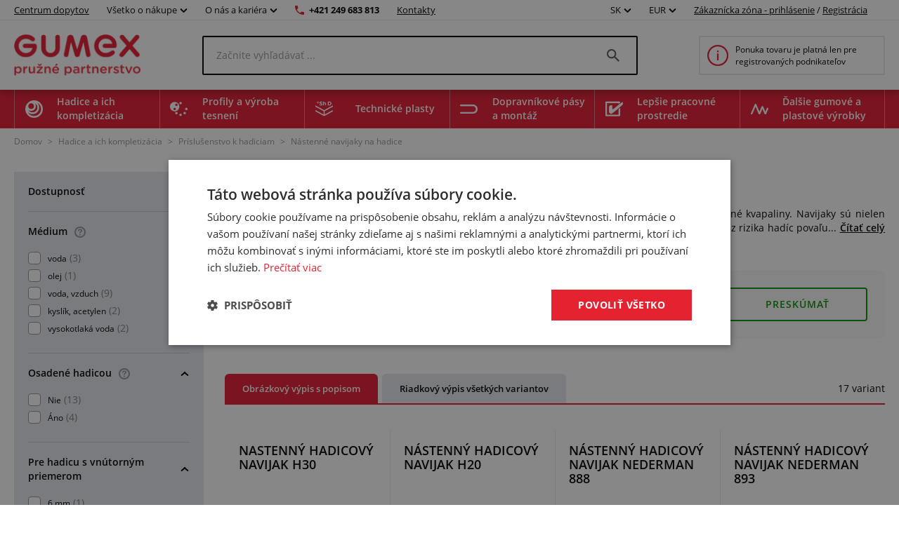

--- FILE ---
content_type: text/html; charset=utf-8
request_url: https://www.gumex.sk/produkty/navijaky-na-hadice-189
body_size: 261723
content:



<!DOCTYPE html>
<html lang="sk" class="gumex.sk">
<head>
    <meta charset="utf-8" />
    <meta http-equiv="x-ua-compatible" content="IE=edge">
    <meta name="format-detection" content="telephone=no">
    <meta name="viewport" content="width=device-width, initial-scale=1.0" />
    <meta name="author" content="http://www.blogic.cz/" />
    <meta name="robots" content="index, follow" />
    <meta name="google-site-verification" content="LPpaV_4Uow_G4YTTvjxH59w4bsUY677yiRRyL_69suU" />

    <meta name="description" content="Vďaka značkovým navijakom NEDERMAN budete mať pod kontrolou nie len hadice, ale hlavne dopravované kvapaliny. Navijaky sú nie len spoľahlivé, ale taktiež bezpečné pre ich obsluhu. Navijáky sa líšia dľa prevedenia konštrukcie a použitého materiálu. Výhoda navijákov neosadených hadicami je možnosť zvoliť si hadicu, ktorú" /><meta name="keywords" content="Navijaky na hadice" /><title>Nástenné navijaky na hadice | GUMEX.SK</title><link rel="canonical" href="https://www.gumex.sk/produkty/navijaky-na-hadice-189"/>

<link href="https://www.gumex.cz/en" hreflang="x-default" rel="alternate"></link>
<link href="https://www.gumex.cz/produkty/navijaky-na-hadice-189" hreflang="cs" rel="alternate"></link>
<link href="https://www.gumex.at/Produkte/schlauchhaspeln-aufroller-189" hreflang="de-AT" rel="alternate"></link>
<link href="https://www.gumex.de/Produkte/schlauchhaspeln-aufroller-189" hreflang="de-DE" rel="alternate"></link>
<link href="https://www.gumex.sk/produkty/navijaky-na-hadice-189" hreflang="sk" rel="alternate"></link>

    <meta name="og:url" property="og:url" content="https://www.gumex.sk/produkty/navijaky-na-hadice-189">
<meta name="og:title" property="og:title" content="N&#225;stenn&#233; navijaky na hadice | WWW.GUMEX.SK">
<meta name="og:description" property="og:description" content="Vďaka značkov&#253;m navijakom NEDERMAN budete mať pod kontrolou nie len hadice, ale hlavne dopravovan&#233; kvapaliny. Navijaky s&#250; nie len spoľahliv&#233;, ale taktiež bezpečn&#233; pre ich obsluhu. Navij&#225;ky sa l&#237;šia dľa prevedenia konštrukcie a použit&#233;ho materi&#225;lu. V&#253;hoda navij&#225;kov neosaden&#253;ch hadicami je možnosť zvoliť si hadicu, ktor&#250; pre vaše &#250;čely potrebujete.">
<meta name="og:image" property="og:image" content="https://www.gumex.sk/Images/Category/818d9669-bdf5-4f12-b647-e46283729b3f.jpg">
<meta name="og:site_name" property="og:site_name" content="GUMEX SK, spol. s r.o.">
<meta name="og:type" property="og:type" content="website">
<meta name="og:locale" property="og:locale" content="sk-SK">
<meta name="twitter:card" property="twitter:card" content="summary_large_image">
<meta name="twitter:site" property="twitter:site" content="GUMEX SK, spol. s r.o.">
<meta name="twitter:title" property="twitter:title" content="N&#225;stenn&#233; navijaky na hadice | WWW.GUMEX.SK">
<meta name="twitter:description" property="twitter:description" content="Vďaka značkov&#253;m navijakom NEDERMAN budete mať pod kontrolou nie len hadice, ale hlavne dopravovan&#233; kvapaliny. Navijaky s&#250; nie len spoľahliv&#233;, ale taktiež bezpečn&#233; pre ich obsluhu. Navij&#225;ky sa l&#237;šia dľa prevedenia konštrukcie a použit&#233;ho materi&#225;lu. V&#253;hoda navij&#225;kov neosaden&#253;ch hadicami je možnosť zvoliť si hadicu, ktor&#250; pre vaše &#250;čely potrebujete.">
<meta name="twitter:creator" property="twitter:creator" content="@businesslogic.cz">
<meta name="twitter:image" property="twitter:image" content="https://www.gumex.sk/Images/Category/818d9669-bdf5-4f12-b647-e46283729b3f.jpg">
<meta name="twitter:domain" property="twitter:domain" content="https://www.gumex.cz/">


        <link rel='stylesheet' type='text/css' href='https://fonts.googleapis.com/css2?family=Archivo:wght@400;700&amp;display=block'>


            <link rel="stylesheet" type="text/css" href="/Assets/Custom/BLogic.BeCommerce.Bundle.B2C.min.css?e4b21b78-eecf-44e0-980b-22bbb9d09527" />


    <link rel="shortcut icon" href="/favicon-shortcut.ico?e4b21b78-eecf-44e0-980b-22bbb9d09527" type="image/x-icon">
    <link rel="icon" href="/favicon.ico?e4b21b78-eecf-44e0-980b-22bbb9d09527" type="image/x-icon">

            <link rel="stylesheet" type="text/css" href="/Assets/Custom/BLogic.BeCommerce.Bundle.B2C.Other.min.css?e4b21b78-eecf-44e0-980b-22bbb9d09527" />


    

    <script>
        var LocalHostPrefix = '';
        var IsMobileDevice = false;

        var systemSettings = [{"Key":"UserActivityLog_EveryPageViewLogging_Enabled","Value":"false"},{"Key":"Cart.IsOneStepCart","Value":"false"},{"Key":"Cart.IsShippingColapseAfterSelectEnabled","Value":"false"},{"Key":"Catalogue.ItemsOnPage","Value":"20"},{"Key":"AutoLogout","Value":"43200"},{"Key":"Cart.Badge.ShowCartItemsCount","Value":"true"},{"Key":"Catalogue_IsReplaceCatalogueViewInUrlEnabled","Value":"true"},{"Key":"GoogleMapsApiKey","Value":"AIzaSyAN0ojR6OTtrv1REvwpkgpK0gv-QuHDikE"},{"Key":"IsLuigisBoxEnabled","Value":"false"},{"Key":"IsChangeQuantityWithContentViewLoadEnabled","Value":"true"}];

        var serverVersions = [{"Key":"resources","Value":"38be0c19-d2bd-4630-81e3-d2e66c2822f9"}];

        var resources = null;
    </script>


            <script src="/Assets/Custom/BLogic.BeCommerce.Bundle.B2C.Top.min.js?e4b21b78-eecf-44e0-980b-22bbb9d09527" type="text/javascript"></script>




    <script> 
 window.dataLayer = window.dataLayer || []; 
 dataLayer.push({ 
    'event': 'userStatus', 
    'userStatusData': { 
        'loggedIn' : 'no', 
        'type' : '-', 
        'userId' : '', 
    } 
  }); 
 </script><script> 
 window.dataLayer = window.dataLayer || []; 
 dataLayer.push({ 
 'ecomm_prodid' : ['8674','8672','8493','8494','8495','8499','8504'] 

,'ecomm_pagetype' : 'category' 
 }) 
 </script>

    
    
    
    
    
    <!-- Google Tag Manager -->
                        <script data-cookieconsent="ignore">(function(w,d,s,l,i){w[l]=w[l]||[];w[l].push({'gtm.start':
                        new Date().getTime(),event:'gtm.js'});var f=d.getElementsByTagName(s)[0],
                        j=d.createElement(s),dl=l!='dataLayer'?'&l='+l:'';j.async=true;j.src=
                        'https://www.googletagmanager.com/gtm.js?id='+i+dl;f.parentNode.insertBefore(j,f);
                        })(window,document,'script','dataLayer','GTM-N6VPPS5');</script><!-- End Google Tag Manager -->
    


    <script> 
 window.dataLayer = window.dataLayer || []; 
 dataLayer.push({ 
'internalTraffic' : 'false' 
 }) 
 </script>
    
</head>
<body class="non-logged">

    

    <noscript><iframe src="https://www.googletagmanager.com/ns.html?id=GTM-N6VPPS5" height="0" width ="0" style ="display:none;visibility:hidden"></iframe></noscript>


    <div class="" id="">
        
        


    <div class="header">
        <div class="fixed-top-menu">
            <div class="top-bar">
                <div class="container">
                    <div>
                        <a class="contacts hide-mobile link-logo" target="" href="/centrumdopytov/uvod">
                            Centrum dopytov
                        </a>

                            <div class="dropdown country-currency-switcher hide-mobile">
                                <div class="form-group bl-forminput">
                                    <div class="btn-group" data-target="">
                                        <button aria-expanded="false" aria-haspopup="false" class="btn btn-default dropdown-toggle no-transform" data-target="" data-toggle="dropdown" type="button">
                                            Všetko o nákupe
                                            <span class="caret"></span>
                                        </button>
                                        <ul class="dropdown-menu">
                                                <li>
                                                    <a href="https://www.gumex.sk/landing-page/gumex-plus-20" target="_self">Zákaznícky program GUMEX+</a>
                                                </li>
                                                <li>
                                                    <a href="/sluzby" target="_self">Služby a úprava tovaru na mieru</a>
                                                </li>
                                                <li>
                                                    <a href="/sekcia/informacie-pre-zakaznikov/doprava-a-zasielanie-tovaru-1" target="_self">Doprava a zasielanie tovaru</a>
                                                </li>
                                                <li>
                                                    <a href="/blog" target="_self">Blog a poradňa</a>
                                                </li>
                                                <li>
                                                    <a href="/CMS/pre-zakaznikov-286" target="_self">Prehľad informácií pre zákazníkov</a>
                                                </li>
                                                <li>
                                                    <a href="/chemick%C3%A9-odolnosti/vypis" target="_self">Chemické odolnosti</a>
                                                </li>
                                                <li>
                                                    <a href="/sekcia/informacie-pre-zakaznikov/vseobecne-obchodne-podmienky-2" target="_self">Obchodné podmienky</a>
                                                </li>
                                        </ul>
                                    </div>
                                </div>
                            </div>

                            <div class="dropdown country-currency-switcher hide-mobile">
                                <div class="form-group bl-forminput">
                                    <div class="btn-group" data-target="">
                                        <button aria-expanded="false" aria-haspopup="false" class="btn btn-default dropdown-toggle no-transform" data-target="" data-toggle="dropdown" type="button">
                                            O nás a kariéra
                                            <span class="caret"></span>
                                        </button>
                                        <ul class="dropdown-menu">
                                                <li>
                                                    <a href="/sekcia/o-firme-gumex/predstavenie-firmy-gumex-22" target="_self">Predstavenie firmy GUMEX</a>
                                                </li>
                                                <li>
                                                    <a href="https://www.gumex.sk/cms/z-kroniky-zakladatele-426" target="_self">Z kroniky zakladateľa</a>
                                                </li>
                                                <li>
                                                    <a href="https://www.gumex.sk/kariera" target="_self">Kariéra v GUMEXE</a>
                                                </li>
                                                <li>
                                                    <a href="https://www.gumex.sk/kariera/pozicie" target="_self">Voľné pracovné miesta</a>
                                                </li>
                                                <li>
                                                    <a href="/sekcia/o-firme-gumex/gumex-je-drzitelom-certifikatu-iso-15" target="_self">Certifikácia ISO</a>
                                                </li>
                                        </ul>
                                    </div>
                                </div>
                            </div>

                        <a href="tel:+421 249 683 813" class="phone-number hide-mobile">+421 249 683 813</a>
                        <a href="/predajne" class="contacts hide-mobile">Kontakty</a>

                        <div class="hide-desktop contact-info">
                            <a href="tel:+421 249 683 813" class="phone-number">+421 249 683 813</a>
                            <a href="/predajne" class="contacts">Kontakty</a>
                        </div>

                        <div class="flex flex-center hide-desktop">
                            <div class="flex flex-center">
                                        <div class="dropdown country-currency-switcher">
            <div class="form-group bl-forminput">
                <div class="btn-group" data-target="">
                    <button aria-expanded="false" aria-haspopup="false" class="btn btn-default dropdown-toggle" data-target="" data-toggle="dropdown" type="button">
                        SK
                        <span class="caret"></span>
                    </button>
                    <ul class="dropdown-menu">
                        <li value="cs">
                            <a href="https://www.gumex.cz/produkty/navijaky-na-hadice-189">CZ</a>
                        </li>
                        <li value="sk">
                            <a href="https://www.gumex.sk/produkty/navijaky-na-hadice-189">SK</a>
                        </li>
                        <li value="de">
                            <a href="https://www.gumex.de/Produkte/schlauchhaspeln-aufroller-189">DE</a>
                        </li>
                        <li value="de">
                            <a href="https://www.gumex.at/Produkte/schlauchhaspeln-aufroller-189">AT</a>
                        </li>
                        <li value="en">
                            <a href="https://www.gumex.cz/en">EN</a>
                        </li>
                    </ul>
                </div>
            </div>
        </div>
        <div class="dropdown country-currency-switcher">
            <div class="form-group bl-forminput currency-switch">
                <div class="btn-group" data-target="">
                    <button aria-expanded="false" aria-haspopup="false" class="btn btn-default dropdown-toggle" data-target="" data-toggle="dropdown" type="button">
                        EUR
                        <span class="caret"></span>
                    </button>
                    <ul class="dropdown-menu">
                        <li value="cs">
                            <a data-currencycode="CZK" href="#">CZK</a>
                        </li>
                        <li value="sk">
                            <a data-currencycode="EUR" href="#">EUR</a>
                        </li>
                    </ul>
                </div>
            </div>
        </div>

                            </div>

                        </div>
                    </div>

                    <div class="hide-mobile">
                                <div class="dropdown country-currency-switcher">
            <div class="form-group bl-forminput">
                <div class="btn-group" data-target="">
                    <button aria-expanded="false" aria-haspopup="false" class="btn btn-default dropdown-toggle" data-target="" data-toggle="dropdown" type="button">
                        SK
                        <span class="caret"></span>
                    </button>
                    <ul class="dropdown-menu">
                        <li value="cs">
                            <a href="https://www.gumex.cz/produkty/navijaky-na-hadice-189">CZ</a>
                        </li>
                        <li value="sk">
                            <a href="https://www.gumex.sk/produkty/navijaky-na-hadice-189">SK</a>
                        </li>
                        <li value="de">
                            <a href="https://www.gumex.de/Produkte/schlauchhaspeln-aufroller-189">DE</a>
                        </li>
                        <li value="de">
                            <a href="https://www.gumex.at/Produkte/schlauchhaspeln-aufroller-189">AT</a>
                        </li>
                        <li value="en">
                            <a href="https://www.gumex.cz/en">EN</a>
                        </li>
                    </ul>
                </div>
            </div>
        </div>
        <div class="dropdown country-currency-switcher">
            <div class="form-group bl-forminput currency-switch">
                <div class="btn-group" data-target="">
                    <button aria-expanded="false" aria-haspopup="false" class="btn btn-default dropdown-toggle" data-target="" data-toggle="dropdown" type="button">
                        EUR
                        <span class="caret"></span>
                    </button>
                    <ul class="dropdown-menu">
                        <li value="cs">
                            <a data-currencycode="CZK" href="#">CZK</a>
                        </li>
                        <li value="sk">
                            <a data-currencycode="EUR" href="#">EUR</a>
                        </li>
                    </ul>
                </div>
            </div>
        </div>


                            <div class="login-placeholder">
                                    <a href="#LoginModal" data-toggle="modal">Zákaznícka zóna - prihlásenie</a>
                                    <span>/</span>
                                <a href="/registracia">Registrácia</a>
                            </div>

<div>
	<div class="hidden&#32;modal-link&#32;icon-profile&#32;anim" data-toggle="modal" href="#LoginModal"></div>
</div>
                    </div>
                </div>
            </div>
            <div class="head-desktop">
                <div class="container">

                    <a class="logo-link" href="/">
                        <img class="logo" src="/Images//a45aa9b1-c9c4-47aa-a226-0f826b4fc50a.png" title="GUMEX SK, spol. s r.o." alt="GUMEX SK, spol. s r.o., logo" />
                    </a>

                    <div class="search-desktop">
                        <div class="search-input-placeholder">
                            <input id="desktop-search-input" class="search-input desktop-search-input form-control" type="text" name="name" value="" placeholder="Začnite vyhľadávať ..." autocomplete="off" />
                            <img class="search-icon" src="/Assets/Custom/img/search-gray-small.png" />
                        </div>
                        <div id="layout-search-container" class="desktop-search-container">
                        </div>
                    </div>

                        <a href="/stranka/registracia-a-obchodna-spolupraca-117" class="cart-placeholder">
                            <img src="/Assets/Custom/img/info-red-small.png" />
                            <span>Ponuka tovaru je platná len pre registrovaných podnikateľov</span>
                        </a>
                </div>
            </div>
        </div>
        <div class="head-desktop menu">
            <div class="layout-menu">
                <div class="container">
                        <div class="root-category" style="background-image: url(/Images/Category/efc9c6bf-2e4e-407b-9919-a4b0880194e2.png)">
                            <span>
                                Hadice a ich kompletizácia
                            </span>
                            <div class="menu-placeholder">
                                <div class="menu-section navigation">
                                    <div class="menu-section__heading">
                                        Kategórie produktov
                                    </div>
                                        <div class="menu-item" style="background-image: url(/Images/Category/fb8563d2-9ab8-4033-82c0-2fb2dfc9f9ce.svg)">
                                            <a href="/produkty/hadice-na-kvapalne-media-56">
                                                Hadice na kvapalné médiá
                                            </a>
                                        </div>
                                        <div class="menu-item" style="background-image: url(/Images/Category/5993433b-a730-4d4a-8a1e-686c8907424f.svg)">
                                            <a href="/produkty/hadice-na-vzduch-a-plyny-15">
                                                Hadice na vzduch a plyny
                                            </a>
                                        </div>
                                        <div class="menu-item" style="background-image: url(/Images/Category/2de301d0-b13f-41d5-a79d-c3ee0e79b355.svg)">
                                            <a href="/produkty/hadice-na-sypke-latky-70">
                                                Hadice na sypké látky
                                            </a>
                                        </div>
                                        <div class="menu-item" style="background-image: url(/Images/Category/4d2b5228-2ff3-4f28-b2a3-c977688839e6.svg)">
                                            <a href="/produkty/hadice-na-odsavanie-18">
                                                Hadice na odsávanie
                                            </a>
                                        </div>
                                        <div class="menu-item" style="background-image: url(/Images/Category/b110cd06-ad8b-4107-a397-6201aa5c5fa3.svg)">
                                            <a href="/produkty/hadice-na-chemikalie-16">
                                                Hadice na chemikálie
                                            </a>
                                        </div>
                                        <div class="menu-item" style="background-image: url(/Images/Category/59b2e01d-9e9e-450f-85df-b47074c65cf3.svg)">
                                            <a href="/produkty/hadice-na-potraviny-14">
                                                Potravinárske hadice
                                            </a>
                                        </div>
                                        <div class="menu-item" style="background-image: url(/Images/Category/ce2145d4-d3a2-482b-85df-21cd56a4489c.svg)">
                                            <a href="/produkty/hadice-pre-farmaciu-20">
                                                Hadice pre farmáciu
                                            </a>
                                        </div>
                                        <div class="menu-item" style="background-image: url(/Images/Category/2a7af3d6-e15d-435e-a495-570d3201b318.svg)">
                                            <a href="/produkty/hadicove-spony-17">
                                                Hadicové spony a svorky
                                            </a>
                                        </div>
                                        <div class="menu-item" style="background-image: url(/Images/Category/696d8f4c-ce7f-4a39-b6ee-464d297ca56f.svg)">
                                            <a href="/produkty/hadicove-spojky-a-skrutkovania-80">
                                                Hadicové spojky, skrutkovania, redukcie a koncovky
                                            </a>
                                        </div>
                                        <div class="menu-item" style="background-image: url(/Images/Category/7aec3d8f-10cb-40d0-b1b5-2ab57aef4435.svg)">
                                            <a href="/produkty/chranicky-na-hadice-19">
                                                Chráničky na hadice a káble
                                            </a>
                                        </div>
                                        <div class="menu-item" style="background-image: url(/Images/Category/4160a482-d594-470d-9882-cc24886ac00c.svg)">
                                            <a href="/produkty/prislusenstvo-k-hadiciam-83">
                                                Príslušenstvo k hadiciam
                                            </a>
                                        </div>
                                        <div class="menu-item" style="background-image: url(/Images/Category/f10fbc92-647b-4f90-bc24-4b08f3ac5924.svg)">
                                            <a href="/produkty/hydraulicke-hadice-86">
                                                Hydraulické hadice
                                            </a>
                                        </div>
                                        <div class="menu-item" style="background-image: url(/Images/Category/73ea753e-8982-4736-abc3-99f23feeab84.svg)">
                                            <a href="/produkty/koncovky-na-hydraulicke-hadice-82">
                                                Koncovky na hydraulické hadice
                                            </a>
                                        </div>
                                </div>

                                <div class="menu-section">
                                    <div class="menu-section__heading">
                                        Centrum dopytov
                                    </div>

                                    


<div class="demand-cta">
        <div class="demand-cta__icon">
            <img src="/Assets/Custom/img/landing-page/blueprint.svg" title="" alt="" />
        </div>
    <div class="demand-cta__body">
        <div class="demand-cta__body--title">
            <h2>Nechajte si vyrobiť alebo upraviť tovar presne na mieru</h2>
        </div>
        <div class="demand-cta__body--features">
            <div class="demand-cta__body--feature">
                <p>Rýchla a jednoduchá konfigurácia</p>
            </div>
            <div class="demand-cta__body--feature">
                <p>Naši špecialisti vám poradia</p>
            </div>
            <div class="demand-cta__body--feature">
                <p>Ozveme sa do 24 hodín</p>
            </div>
        </div>
    </div>
    <a href="/centrumdopytov/uvod" target="" class="btn btn--green demand-cta__button data-layer-link " data-name="Preskúmať" data-placement="main menu">
        Preskúmať
    </a>
</div>

                                </div>


                                    <div class="menu-section">
                                        <div class="menu-section__heading">
                                            Súvisiace služby
                                        </div>

                                            <div class="service-item">
        <img src="/Images/Category/47903ce2-f3c8-46fe-b37d-6c175f46b311.svg"/>
        <a href="/sluzby/hadice-a-ich-kompletizacia-74#toSection">
            Hadice a ich kompletizácia
        </a>
        <div class="service-item--count">26</div>
    </div>

                                    </div>
                            </div>
                        </div>
                        <div class="root-category" style="background-image: url(/Images/Category/1d8ee070-f871-4658-bd59-201acad557ec.png)">
                            <span>
                                Profily a výroba tesnení
                            </span>
                            <div class="menu-placeholder">
                                <div class="menu-section navigation">
                                    <div class="menu-section__heading">
                                        Kategórie produktov
                                    </div>
                                        <div class="menu-item" style="background-image: url(/Images/Category/9c1af253-783a-418d-bf93-40d15df4df29.svg)">
                                            <a href="/produkty/ploche-kompaktne-materialy-201">
                                                Ploché kompaktné materiály
                                            </a>
                                        </div>
                                        <div class="menu-item" style="background-image: url(/Images/Category/c01932f3-cec0-4e78-86da-c4f23b4a7d7a.svg)">
                                            <a href="/produkty/ploche-porezne-materialy-211">
                                                Ploché porézne materiály
                                            </a>
                                        </div>
                                        <div class="menu-item" style="background-image: url(/Images/Category/a3143cfd-733d-437a-aee1-eccd04ec9d26.svg)">
                                            <a href="/produkty/ostatne-ploche-materialy-236">
                                                Ostatné ploché materiály
                                            </a>
                                        </div>
                                        <div class="menu-item" style="background-image: url(/Images/Category/51e143a7-6864-4700-b66c-bb0d7ad05b04.svg)">
                                            <a href="/produkty/profily-s-kovovou-vystuzou-pireli-384">
                                                Profily s kovovou výstužou Pireli
                                            </a>
                                        </div>
                                        <div class="menu-item" style="background-image: url(/Images/Category/fa6440e8-30ed-4e03-a23e-0fa209be6c46.svg)">
                                            <a href="/produkty/profily-v-metrazi-kompaktne-218">
                                                Kompaktné profily v metráži
                                            </a>
                                        </div>
                                        <div class="menu-item" style="background-image: url(/Images/Category/e9aafc0e-e545-4402-9229-9c94ae4768fb.svg)">
                                            <a href="/produkty/profily-v-metrazi-porezne-212">
                                                Porézne profily v metráži
                                            </a>
                                        </div>
                                        <div class="menu-item" style="background-image: url(/Images/Category/78e8332e-4aea-40c0-995e-5515d95afdb4.svg)">
                                            <a href="/produkty/profily-v-metrazi-na-mieru-274">
                                                Profily v metráži na mieru
                                            </a>
                                        </div>
                                        <div class="menu-item" style="background-image: url(/Images/Category/89feef92-f6b4-4b61-b09a-21e52b54f5f1.svg)">
                                            <a href="/produkty/lepidla-294">
                                                Lepidlá
                                            </a>
                                        </div>
                                </div>

                                <div class="menu-section">
                                    <div class="menu-section__heading">
                                        Centrum dopytov
                                    </div>

                                    


<div class="demand-cta">
        <div class="demand-cta__icon">
            <img src="/Assets/Custom/img/landing-page/blueprint.svg" title="" alt="" />
        </div>
    <div class="demand-cta__body">
        <div class="demand-cta__body--title">
            <h2>Nechajte si vyrobiť alebo upraviť tovar presne na mieru</h2>
        </div>
        <div class="demand-cta__body--features">
            <div class="demand-cta__body--feature">
                <p>Rýchla a jednoduchá konfigurácia</p>
            </div>
            <div class="demand-cta__body--feature">
                <p>Naši špecialisti vám poradia</p>
            </div>
            <div class="demand-cta__body--feature">
                <p>Ozveme sa do 24 hodín</p>
            </div>
        </div>
    </div>
    <a href="/centrumdopytov/uvod" target="" class="btn btn--green demand-cta__button data-layer-link " data-name="Preskúmať" data-placement="main menu">
        Preskúmať
    </a>
</div>

                                </div>


                                    <div class="menu-section">
                                        <div class="menu-section__heading">
                                            Súvisiace služby
                                        </div>

                                            <div class="service-item">
        <img src="/Images/Category/b327e253-1ef6-42ab-98c4-1bc498e85a60.svg"/>
        <a href="/sluzby/profily-a-vyroba-tesneni-75#toSection">
            Profily a výroba tesnení
        </a>
        <div class="service-item--count">31</div>
    </div>

                                    </div>
                            </div>
                        </div>
                        <div class="root-category" style="background-image: url(/Images/Category/86a42021-6797-4594-ab93-1fded7af8516.png)">
                            <span>
                                Technické plasty
                            </span>
                            <div class="menu-placeholder">
                                <div class="menu-section navigation">
                                    <div class="menu-section__heading">
                                        Kategórie produktov
                                    </div>
                                        <div class="menu-item" style="background-image: url(/Images/Category/8d236458-3bf6-4636-8746-476e762d5126.svg)">
                                            <a href="/produkty/oteruvzdorne-dosky-416">
                                                Oteruvzdorné dosky
                                            </a>
                                        </div>
                                        <div class="menu-item" style="background-image: url(/Images/Category/d4a71b39-572a-4fad-b9fe-c6e9ab0ab8f0.svg)">
                                            <a href="/produkty/technicke-plastove-dosky-427">
                                                Technické plastové dosky
                                            </a>
                                        </div>
                                        <div class="menu-item" style="background-image: url(/Images/Category/e17f5ef1-9989-438e-9d52-e5602039ee7e.svg)">
                                            <a href="/produkty/penove-polyetylenove-dosky-449">
                                                Penové polyetylénové dosky
                                            </a>
                                        </div>
                                        <div class="menu-item" style="background-image: url(/Images/Category/37cd44ee-993b-4688-a873-63869c88adfa.svg)">
                                            <a href="/produkty/izolacne-dosky-415">
                                                Izolačné dosky
                                            </a>
                                        </div>
                                        <div class="menu-item" style="background-image: url(/Images/Category/ea67f4c6-7350-4e2d-b3b6-6d7cd8ab9f5d.svg)">
                                            <a href="/produkty/umele-drevo-447">
                                                Umelé drevo
                                            </a>
                                        </div>
                                        <div class="menu-item" style="background-image: url(/Images/Category/3a02aad8-c65d-4d1f-b626-111aca0a2c69.svg)">
                                            <a href="/produkty/plastove-tyce-a-rurky-453">
                                                Plastové tyče a rúrky
                                            </a>
                                        </div>
                                        <div class="menu-item" style="background-image: url(/Images/Category/cef8f48e-2324-434e-8b10-fe9e834e8c50.svg)">
                                            <a href="/produkty/polyuretanove-tyce-pu44-444">
                                                Polyuretánové tyče
                                            </a>
                                        </div>
                                </div>

                                <div class="menu-section">
                                    <div class="menu-section__heading">
                                        Centrum dopytov
                                    </div>

                                    


<div class="demand-cta">
        <div class="demand-cta__icon">
            <img src="/Assets/Custom/img/landing-page/blueprint.svg" title="" alt="" />
        </div>
    <div class="demand-cta__body">
        <div class="demand-cta__body--title">
            <h2>Nechajte si vyrobiť alebo upraviť tovar presne na mieru</h2>
        </div>
        <div class="demand-cta__body--features">
            <div class="demand-cta__body--feature">
                <p>Rýchla a jednoduchá konfigurácia</p>
            </div>
            <div class="demand-cta__body--feature">
                <p>Naši špecialisti vám poradia</p>
            </div>
            <div class="demand-cta__body--feature">
                <p>Ozveme sa do 24 hodín</p>
            </div>
        </div>
    </div>
    <a href="/centrumdopytov/uvod" target="" class="btn btn--green demand-cta__button data-layer-link " data-name="Preskúmať" data-placement="main menu">
        Preskúmať
    </a>
</div>

                                </div>


                                    <div class="menu-section">
                                        <div class="menu-section__heading">
                                            Súvisiace služby
                                        </div>

                                            <div class="service-item">
        <img src="/Images/Category/c78374f3-6f1c-4c93-a8f7-704f80db7b16.png"/>
        <a href="/sluzby/technicke-plasty-423#toSection">
            Technické plasty
        </a>
        <div class="service-item--count">10</div>
    </div>

                                    </div>
                            </div>
                        </div>
                        <div class="root-category" style="background-image: url(/Images/Category/4f6c5093-7a57-4446-a26d-e7ae904211bc.png)">
                            <span>
                                Dopravníkové pásy a montáž
                            </span>
                            <div class="menu-placeholder">
                                <div class="menu-section navigation">
                                    <div class="menu-section__heading">
                                        Kategórie produktov
                                    </div>
                                        <div class="menu-item" style="background-image: url(/Images/Category/0b9c972b-7448-46d6-8e55-eb0572246d9b.svg)">
                                            <a href="/produkty/dopravnikove-pasy-241">
                                                Dopravníkové pásy
                                            </a>
                                        </div>
                                        <div class="menu-item" style="background-image: url(/Images/Category/681d6a74-6228-4e56-a23f-232c0458b945.svg)">
                                            <a href="/produkty/prislusenstvo-na-pasove-dopravniky-242">
                                                Príslušenstvo na pásové dopravníky
                                            </a>
                                        </div>
                                </div>

                                <div class="menu-section">
                                    <div class="menu-section__heading">
                                        Centrum dopytov
                                    </div>

                                    


<div class="demand-cta">
        <div class="demand-cta__icon">
            <img src="/Assets/Custom/img/landing-page/blueprint.svg" title="" alt="" />
        </div>
    <div class="demand-cta__body">
        <div class="demand-cta__body--title">
            <h2>Nechajte si vyrobiť alebo upraviť tovar presne na mieru</h2>
        </div>
        <div class="demand-cta__body--features">
            <div class="demand-cta__body--feature">
                <p>Rýchla a jednoduchá konfigurácia</p>
            </div>
            <div class="demand-cta__body--feature">
                <p>Naši špecialisti vám poradia</p>
            </div>
            <div class="demand-cta__body--feature">
                <p>Ozveme sa do 24 hodín</p>
            </div>
        </div>
    </div>
    <a href="/centrumdopytov/uvod" target="" class="btn btn--green demand-cta__button data-layer-link " data-name="Preskúmať" data-placement="main menu">
        Preskúmať
    </a>
</div>

                                </div>


                                    <div class="menu-section">
                                        <div class="menu-section__heading">
                                            Súvisiace služby
                                        </div>

                                            <div class="service-item">
        <img src="/Images/Category/62a6fe05-8fba-4bb7-b782-29a06ea2912b.svg"/>
        <a href="/sluzby/dopravnikove-pasy-a-montaz-76#toSection">
            Dopravníkové pásy a montáž
        </a>
        <div class="service-item--count">15</div>
    </div>

                                    </div>
                            </div>
                        </div>
                        <div class="root-category" style="background-image: url(/Images/Category/238c82c5-8482-43aa-8940-65cf910137d0.png)">
                            <span>
                                Lepšie pracovné prostredie
                            </span>
                            <div class="menu-placeholder">
                                <div class="menu-section navigation">
                                    <div class="menu-section__heading">
                                        Kategórie produktov
                                    </div>
                                        <div class="menu-item" style="background-image: url(/Images/Category/10209d12-8d2a-4b62-9b78-3882cdcc4aa3.svg)">
                                            <a href="/produkty/protihlukove-izolacie-336">
                                                Protihlukové izolácie
                                            </a>
                                        </div>
                                        <div class="menu-item" style="background-image: url(/Images/Category/c51422ae-c2d7-41e0-b4ae-688e9f09f84b.svg)">
                                            <a href="/produkty/hlinikove-kufre-323">
                                                Kufre na náradie
                                            </a>
                                        </div>
                                        <div class="menu-item" style="background-image: url(/Images/Category/382da982-af1d-4f68-9209-1bc730b02994.svg)">
                                            <a href="/produkty/folie-do-bran-a-priechodov-339">
                                                Fólie do brán a priechodov
                                            </a>
                                        </div>
                                        <div class="menu-item" style="background-image: url(/Images/Category/12792d65-372a-4b72-a77a-64443bcb9c8a.svg)">
                                            <a href="/produkty/gumove-podlahoviny-a-podlozky-337">
                                                Gumové podlahoviny a podložky
                                            </a>
                                        </div>
                                        <div class="menu-item" style="background-image: url(/Images/Category/09c475f8-1725-456c-9e8c-fe795cbb6470.svg)">
                                            <a href="/produkty/gumove-brity-na-snehove-radlice-309">
                                                Gumové brity na snehové radlice
                                            </a>
                                        </div>
                                        <div class="menu-item" style="background-image: url(/Images/Category/d0fe1c43-a03b-4aeb-a300-cde68b4e7118.svg)">
                                            <a href="/produkty/pvc-podlahoviny-338">
                                                PVC podlahoviny
                                            </a>
                                        </div>
                                        <div class="menu-item" style="background-image: url(/Images/Category/af11b51f-9f67-4e04-9a89-aadb40fead71.svg)">
                                            <a href="/produkty/gumove-rohoze-378">
                                                Gumové rohože
                                            </a>
                                        </div>
                                        <div class="menu-item" style="background-image: url(/Images/Category/1f42ae31-5e86-4465-90ec-2904dc67630a.svg)">
                                            <a href="/produkty/retardery-a-kablove-mosty-322">
                                                Retardéry a káblové mosty
                                            </a>
                                        </div>
                                        <div class="menu-item" style="background-image: url(/Images/Category/419838f0-fab5-4843-b312-466d3654f480.svg)">
                                            <a href="/produkty/ochranne-a-zvaracie-zavesy-340">
                                                Ochranné a zváracie závesy
                                            </a>
                                        </div>
                                        <div class="menu-item" style="background-image: url(/Images/Category/e0b099cb-733b-4529-9afb-204b07cb6679.svg)">
                                            <a href="/produkty/ochranne-zasteny-379">
                                                Ochranné zásteny
                                            </a>
                                        </div>
                                </div>

                                <div class="menu-section">
                                    <div class="menu-section__heading">
                                        Centrum dopytov
                                    </div>

                                    


<div class="demand-cta">
        <div class="demand-cta__icon">
            <img src="/Assets/Custom/img/landing-page/blueprint.svg" title="" alt="" />
        </div>
    <div class="demand-cta__body">
        <div class="demand-cta__body--title">
            <h2>Nechajte si vyrobiť alebo upraviť tovar presne na mieru</h2>
        </div>
        <div class="demand-cta__body--features">
            <div class="demand-cta__body--feature">
                <p>Rýchla a jednoduchá konfigurácia</p>
            </div>
            <div class="demand-cta__body--feature">
                <p>Naši špecialisti vám poradia</p>
            </div>
            <div class="demand-cta__body--feature">
                <p>Ozveme sa do 24 hodín</p>
            </div>
        </div>
    </div>
    <a href="/centrumdopytov/uvod" target="" class="btn btn--green demand-cta__button data-layer-link " data-name="Preskúmať" data-placement="main menu">
        Preskúmať
    </a>
</div>

                                </div>


                                    <div class="menu-section">
                                        <div class="menu-section__heading">
                                            Súvisiace služby
                                        </div>

                                            <div class="service-item">
        <img src="/Images/Category/083234bc-6e29-47c7-9ef2-e005872ee217.svg"/>
        <a href="/sluzby/lepsie-pracovne-prostredie-77#toSection">
            Lepšie pracovné prostredie
        </a>
        <div class="service-item--count">21</div>
    </div>

                                    </div>
                            </div>
                        </div>
                        <div class="root-category" style="background-image: url(/Images/Category/00589b05-52f0-4481-a58e-49b12bd71d8c.png)">
                            <span>
                                Ďalšie gumové a plastové výrobky
                            </span>
                            <div class="menu-placeholder">
                                <div class="menu-section navigation">
                                    <div class="menu-section__heading">
                                        Kategórie produktov
                                    </div>
                                        <div class="menu-item" style="background-image: url(/Images/Category/e9744e2e-16e5-489a-a0ea-2037524457ec.jpg)">
                                            <a href="/produkty/bezpecnejsia-elektroinstalacia-9">
                                                Prvky pre bezpečnú elektroinštaláciu
                                            </a>
                                        </div>
                                        <div class="menu-item" style="background-image: url(/Images/Category/c70e1a92-ca88-44e5-b398-954cf06bfbdc.svg)">
                                            <a href="/produkty/hardy-spojky-306">
                                                Hardy spojky
                                            </a>
                                        </div>
                                        <div class="menu-item" style="background-image: url(/Images/Category/96cf3469-e798-430a-91e4-bd0d0537f39f.svg)">
                                            <a href="/produkty/peciatkove-gumy-443">
                                                Pečiatkové gumy
                                            </a>
                                        </div>
                                        <div class="menu-item" style="background-image: url(/Images/Category/8604b1d1-75bf-4a0c-a661-adf62f5fde07.svg)">
                                            <a href="/produkty/samovulkanizacne-pasky-316">
                                                Samovulkanizačné pásky
                                            </a>
                                        </div>
                                        <div class="menu-item" style="background-image: url(/Images/Category/12356d1f-4f33-40f3-b516-2efc9bc84c82.svg)">
                                            <a href="/produkty/viazacie-pasky-321">
                                                Sťahovacie (viazacie) pásky
                                            </a>
                                        </div>
                                        <div class="menu-item" style="background-image: url(/Images/Category/06a1239a-f54c-46d2-a67f-31d026f695b2.svg)">
                                            <a href="/produkty/teflonove-pasky-a-teflonove-vlakna-317">
                                                Teflónové pásky a vlákna
                                            </a>
                                        </div>
                                        <div class="menu-item" style="background-image: url(/Images/Category/6324eb84-590b-4e3a-9527-36ca504023f8.svg)">
                                            <a href="/produkty/mazacia-technika-315">
                                                Mazacia technika, maznice a príslušenstvo
                                            </a>
                                        </div>
                                        <div class="menu-item" style="background-image: url(/Images/Category/e708cb12-a71d-43c2-8424-608f6b443182.svg)">
                                            <a href="/produkty/lepidla-a-tmely-ostatne-310">
                                                Ostatné lepidlá a tmely
                                            </a>
                                        </div>
                                        <div class="menu-item" style="background-image: url(/Images/Category/430d49ba-3ddb-4ed9-943e-be0ab4aa510c.svg)">
                                            <a href="/produkty/cistiace-gule-na-preosievacie-zariadenia-308">
                                                Čistiace gule na preosievacie zariadenia
                                            </a>
                                        </div>
                                        <div class="menu-item" style="background-image: url(/Images/Category/4837c3f0-7cea-405d-aa1c-1d12cbd748af.svg)">
                                            <a href="/produkty/podlozky-na-autoservisne-zdvihaky-319">
                                                Podložky na autoservisné zdviháky
                                            </a>
                                        </div>
                                        <div class="menu-item" style="background-image: url(/Images/Category/88912681-15b1-451a-a3aa-7f2e1e812dab.svg)">
                                            <a href="/produkty/pvc-folie-pre-galanterny-priemysel-320">
                                                PVC fólie nielen pre galantérny priemysel
                                            </a>
                                        </div>
                                        <div class="menu-item" style="background-image: url(/Images/Category/94e70e26-4988-456b-ba0c-c4191e5b5c1a.svg)">
                                            <a href="/produkty/gumove-lana-a-prislusenstvo-318">
                                                Gumové laná a príslušenstvo
                                            </a>
                                        </div>
                                        <div class="menu-item" style="background-image: url(/Images/Category/a67eda23-7880-4469-a241-60fecdbde303.svg)">
                                            <a href="/produkty/program-cov-307">
                                                Membránové difúzory pre ČOV
                                            </a>
                                        </div>
                                        <div class="menu-item" style="background-image: url(/Images/Category/7b765d47-4102-4134-8d14-6223a8c3b9ac.svg)">
                                            <a href="/produkty/tepelna-izolacia-na-potrubie-391">
                                                Tepelná izolácia na potrubie
                                            </a>
                                        </div>
                                        <div class="menu-item" style="background-image: url(/Images/Category/8e164748-5a7d-49ea-8641-37125778c096.png)">
                                            <a href="/produkty/distancne-podlozky-454">
                                                Dištančné podložky
                                            </a>
                                        </div>
                                        <div class="menu-item" style="background-image: url(/Images/Category/fcae2afb-d5ed-42dd-ab60-cb2bf775819d.png)">
                                            <a href="/produkty/kliny-pre-stavebnictvo-455">
                                                Kliny pre stavebníctvo
                                            </a>
                                        </div>
                                </div>

                                <div class="menu-section">
                                    <div class="menu-section__heading">
                                        Centrum dopytov
                                    </div>

                                    


<div class="demand-cta">
        <div class="demand-cta__icon">
            <img src="/Assets/Custom/img/landing-page/blueprint.svg" title="" alt="" />
        </div>
    <div class="demand-cta__body">
        <div class="demand-cta__body--title">
            <h2>Nechajte si vyrobiť alebo upraviť tovar presne na mieru</h2>
        </div>
        <div class="demand-cta__body--features">
            <div class="demand-cta__body--feature">
                <p>Rýchla a jednoduchá konfigurácia</p>
            </div>
            <div class="demand-cta__body--feature">
                <p>Naši špecialisti vám poradia</p>
            </div>
            <div class="demand-cta__body--feature">
                <p>Ozveme sa do 24 hodín</p>
            </div>
        </div>
    </div>
    <a href="/centrumdopytov/uvod" target="" class="btn btn--green demand-cta__button data-layer-link " data-name="Preskúmať" data-placement="main menu">
        Preskúmať
    </a>
</div>

                                </div>


                                    <div class="menu-section">
                                        <div class="menu-section__heading">
                                            Súvisiace služby
                                        </div>

                                            <div class="service-item">
        <img src="/Images/Category/f4df11c8-73c0-4054-9058-c7065d7fd6e0.svg"/>
        <a href="/sluzby/dalsie-gumove-a-plastove-vyrobky-79#toSection">
            Ďalšie gumové a plastové výrobky
        </a>
        <div class="service-item--count">10</div>
    </div>

                                    </div>
                            </div>
                        </div>
                </div>
            </div>
        </div>

        <div class="head-mobile">
            <div class="header-icons">
                <div class="logo-mobile">
                    <div class="logo" data-toggle="collapse" data-target=".mobile-part">
                        <a href="/">
                            <img class="logo" src="/Assets/Custom/img/gumex-logo-mobile.png" title="GUMEX SK, spol. s r.o." alt="GUMEX SK, spol. s r.o., logo" />
                        </a>
                    </div>
                </div>
                <div class="icons-placeholder">
                    <div class="icon-mobile search">
                    </div>
                    <div class="search-mobile">
                        <div class="search-input-placeholder">
                            <input id="mobile-search-input" class="search-input mobile-search-input form-control" type="text" name="name" value="" placeholder="Začnite vyhľadávať ..." autocomplete="off" />
                            <img class="search-icon" src="/Assets/Custom/img/search-gray-small.png" />
                        </div>
                        <div id="layout-search-container" class="mobile-search-container">
                        </div>
                    </div>

                        <div class="icon-mobile user" href="#LoginModal" data-toggle="modal">
                        </div>
                        <div class="icon-mobile info">
                            <a href="/stranka/registracia-a-obchodna-spolupraca-117">
                                <span>Ponuka tovaru je platná len pre registrovaných podnikateľov</span>
                            </a>
                        </div>
                    <div class="icon-mobile menu">
                        <button type="button" class="menu-btn navbar-toggle" data-toggle="collapse" data-target=".mobile-navbar" id="hamburger-icon">
                            <div class="icon-wrap">
                                <div class="lines"></div>
                                <div class="lines"></div>
                                <div class="lines"></div>
                                <div class="lines"></div>
                            </div>
                        </button>
                    </div>
                </div>
            </div>



            <div class="mobile-navbar navbar-collapse collapse theme-bg" aria-expanded="false">
                <div class="mobile-navbar-wrap">
                    <div class="menu-breadcrumbs">
                        <ul class="list-inline">
                            <li class="selected-menu-item" data-submenu="main"></li>
                        </ul>
                    </div>
                    <ul class="nav navbar-nav menu-level menu-level-current" data-menu="main">
                            <li class="menu-item">
                                    <div class="menu-link item " data-submenu="12">
                                        <div>Hadice a ich kompletizácia</div>
                                    </div>
                            </li>
                            <li class="menu-item">
                                    <div class="menu-link item " data-submenu="1">
                                        <div>Profily a výroba tesnení</div>
                                    </div>
                            </li>
                            <li class="menu-item">
                                    <div class="menu-link item " data-submenu="380">
                                        <div>Technické plasty</div>
                                    </div>
                            </li>
                            <li class="menu-item">
                                    <div class="menu-link item " data-submenu="11">
                                        <div>Dopravníkové pásy a montáž</div>
                                    </div>
                            </li>
                            <li class="menu-item">
                                    <div class="menu-link item " data-submenu="10">
                                        <div>Lepšie pracovné prostredie</div>
                                    </div>
                            </li>
                            <li class="menu-item">
                                    <div class="menu-link item " data-submenu="13">
                                        <div>Ďalšie gumové a plastové výrobky</div>
                                    </div>
                            </li>

                        <li class="menu-item">
                            <a class="item white" href="/centrumdopytov/uvod">
                                Centrum dopytov
                            </a>
                        </li>

                            <li class="menu-item">
                                <div class="menu-link item white" data-submenu="head1">
                                    <div>Všetko o nákupe</div>
                                </div>
                            </li>

                            <li class="menu-item">
                                <div class="menu-link item white" data-submenu="head2">
                                    <div>O nás a kariéra</div>
                                </div>
                            </li>
                    </ul>

                        <div class="section-wrap">
                                <div class="menu-section navigation">
                                    <div class="menu-section__heading">
                                        Kategórie produktov
                                    </div>
                                    <ul class="list-unstyled menu-level" data-menu="12">
                                            <li class="menu-item">
                                                <a href="/produkty/hadice-na-kvapalne-media-56">
                                                    <div class="menu-redirect">
                                                        <img src="/Images/Category/fb8563d2-9ab8-4033-82c0-2fb2dfc9f9ce.svg" class="menu-icon" />
                                                        Hadice na kvapalné médiá
                                                    </div>
                                                </a>
                                            </li>
                                            <li class="menu-item">
                                                <a href="/produkty/hadice-na-vzduch-a-plyny-15">
                                                    <div class="menu-redirect">
                                                        <img src="/Images/Category/5993433b-a730-4d4a-8a1e-686c8907424f.svg" class="menu-icon" />
                                                        Hadice na vzduch a plyny
                                                    </div>
                                                </a>
                                            </li>
                                            <li class="menu-item">
                                                <a href="/produkty/hadice-na-sypke-latky-70">
                                                    <div class="menu-redirect">
                                                        <img src="/Images/Category/2de301d0-b13f-41d5-a79d-c3ee0e79b355.svg" class="menu-icon" />
                                                        Hadice na sypké látky
                                                    </div>
                                                </a>
                                            </li>
                                            <li class="menu-item">
                                                <a href="/produkty/hadice-na-odsavanie-18">
                                                    <div class="menu-redirect">
                                                        <img src="/Images/Category/4d2b5228-2ff3-4f28-b2a3-c977688839e6.svg" class="menu-icon" />
                                                        Hadice na odsávanie
                                                    </div>
                                                </a>
                                            </li>
                                            <li class="menu-item">
                                                <a href="/produkty/hadice-na-chemikalie-16">
                                                    <div class="menu-redirect">
                                                        <img src="/Images/Category/b110cd06-ad8b-4107-a397-6201aa5c5fa3.svg" class="menu-icon" />
                                                        Hadice na chemikálie
                                                    </div>
                                                </a>
                                            </li>
                                            <li class="menu-item">
                                                <a href="/produkty/hadice-na-potraviny-14">
                                                    <div class="menu-redirect">
                                                        <img src="/Images/Category/59b2e01d-9e9e-450f-85df-b47074c65cf3.svg" class="menu-icon" />
                                                        Potravinárske hadice
                                                    </div>
                                                </a>
                                            </li>
                                            <li class="menu-item">
                                                <a href="/produkty/hadice-pre-farmaciu-20">
                                                    <div class="menu-redirect">
                                                        <img src="/Images/Category/ce2145d4-d3a2-482b-85df-21cd56a4489c.svg" class="menu-icon" />
                                                        Hadice pre farmáciu
                                                    </div>
                                                </a>
                                            </li>
                                            <li class="menu-item">
                                                <a href="/produkty/hadicove-spony-17">
                                                    <div class="menu-redirect">
                                                        <img src="/Images/Category/2a7af3d6-e15d-435e-a495-570d3201b318.svg" class="menu-icon" />
                                                        Hadicové spony a svorky
                                                    </div>
                                                </a>
                                            </li>
                                            <li class="menu-item">
                                                <a href="/produkty/hadicove-spojky-a-skrutkovania-80">
                                                    <div class="menu-redirect">
                                                        <img src="/Images/Category/696d8f4c-ce7f-4a39-b6ee-464d297ca56f.svg" class="menu-icon" />
                                                        Hadicové spojky, skrutkovania, redukcie a koncovky
                                                    </div>
                                                </a>
                                            </li>
                                            <li class="menu-item">
                                                <a href="/produkty/chranicky-na-hadice-19">
                                                    <div class="menu-redirect">
                                                        <img src="/Images/Category/7aec3d8f-10cb-40d0-b1b5-2ab57aef4435.svg" class="menu-icon" />
                                                        Chráničky na hadice a káble
                                                    </div>
                                                </a>
                                            </li>
                                            <li class="menu-item">
                                                <a href="/produkty/prislusenstvo-k-hadiciam-83">
                                                    <div class="menu-redirect">
                                                        <img src="/Images/Category/4160a482-d594-470d-9882-cc24886ac00c.svg" class="menu-icon" />
                                                        Príslušenstvo k hadiciam
                                                    </div>
                                                </a>
                                            </li>
                                            <li class="menu-item">
                                                <a href="/produkty/hydraulicke-hadice-86">
                                                    <div class="menu-redirect">
                                                        <img src="/Images/Category/f10fbc92-647b-4f90-bc24-4b08f3ac5924.svg" class="menu-icon" />
                                                        Hydraulické hadice
                                                    </div>
                                                </a>
                                            </li>
                                            <li class="menu-item">
                                                <a href="/produkty/koncovky-na-hydraulicke-hadice-82">
                                                    <div class="menu-redirect">
                                                        <img src="/Images/Category/73ea753e-8982-4736-abc3-99f23feeab84.svg" class="menu-icon" />
                                                        Koncovky na hydraulické hadice
                                                    </div>
                                                </a>
                                            </li>
                                    </ul>
                                </div>
                                <div class="menu-section">
                                    <div class="menu-section__heading">
                                        Centrum dopytov
                                    </div>

                                    


<div class="demand-cta">
        <div class="demand-cta__icon">
            <img src="/Assets/Custom/img/landing-page/blueprint.svg" title="" alt="" />
        </div>
    <div class="demand-cta__body">
        <div class="demand-cta__body--title">
            <h2>Nechajte si vyrobiť alebo upraviť tovar presne na mieru</h2>
        </div>
        <div class="demand-cta__body--features">
            <div class="demand-cta__body--feature">
                <p>Rýchla a jednoduchá konfigurácia</p>
            </div>
            <div class="demand-cta__body--feature">
                <p>Naši špecialisti vám poradia</p>
            </div>
            <div class="demand-cta__body--feature">
                <p>Ozveme sa do 24 hodín</p>
            </div>
        </div>
    </div>
    <a href="/centrumdopytov/uvod" target="" class="btn btn--green demand-cta__button data-layer-link " data-name="Preskúmať" data-placement="main menu">
        Preskúmať
    </a>
</div>

                                </div>
                                    <div class="menu-section">
                                        <div class="menu-section__heading">
                                            Súvisiace služby
                                        </div>

                                            <div class="service-item">
        <img src="/Images/Category/47903ce2-f3c8-46fe-b37d-6c175f46b311.svg"/>
        <a href="/sluzby/hadice-a-ich-kompletizacia-74#toSection">
            Hadice a ich kompletizácia
        </a>
        <div class="service-item--count">26</div>
    </div>

                                    </div>
                        </div>
                        <div class="section-wrap">
                                <div class="menu-section navigation">
                                    <div class="menu-section__heading">
                                        Kategórie produktov
                                    </div>
                                    <ul class="list-unstyled menu-level" data-menu="1">
                                            <li class="menu-item">
                                                <a href="/produkty/ploche-kompaktne-materialy-201">
                                                    <div class="menu-redirect">
                                                        <img src="/Images/Category/9c1af253-783a-418d-bf93-40d15df4df29.svg" class="menu-icon" />
                                                        Ploché kompaktné materiály
                                                    </div>
                                                </a>
                                            </li>
                                            <li class="menu-item">
                                                <a href="/produkty/ploche-porezne-materialy-211">
                                                    <div class="menu-redirect">
                                                        <img src="/Images/Category/c01932f3-cec0-4e78-86da-c4f23b4a7d7a.svg" class="menu-icon" />
                                                        Ploché porézne materiály
                                                    </div>
                                                </a>
                                            </li>
                                            <li class="menu-item">
                                                <a href="/produkty/ostatne-ploche-materialy-236">
                                                    <div class="menu-redirect">
                                                        <img src="/Images/Category/a3143cfd-733d-437a-aee1-eccd04ec9d26.svg" class="menu-icon" />
                                                        Ostatné ploché materiály
                                                    </div>
                                                </a>
                                            </li>
                                            <li class="menu-item">
                                                <a href="/produkty/profily-s-kovovou-vystuzou-pireli-384">
                                                    <div class="menu-redirect">
                                                        <img src="/Images/Category/51e143a7-6864-4700-b66c-bb0d7ad05b04.svg" class="menu-icon" />
                                                        Profily s kovovou výstužou Pireli
                                                    </div>
                                                </a>
                                            </li>
                                            <li class="menu-item">
                                                <a href="/produkty/profily-v-metrazi-kompaktne-218">
                                                    <div class="menu-redirect">
                                                        <img src="/Images/Category/fa6440e8-30ed-4e03-a23e-0fa209be6c46.svg" class="menu-icon" />
                                                        Kompaktné profily v metráži
                                                    </div>
                                                </a>
                                            </li>
                                            <li class="menu-item">
                                                <a href="/produkty/profily-v-metrazi-porezne-212">
                                                    <div class="menu-redirect">
                                                        <img src="/Images/Category/e9aafc0e-e545-4402-9229-9c94ae4768fb.svg" class="menu-icon" />
                                                        Porézne profily v metráži
                                                    </div>
                                                </a>
                                            </li>
                                            <li class="menu-item">
                                                <a href="/produkty/profily-v-metrazi-na-mieru-274">
                                                    <div class="menu-redirect">
                                                        <img src="/Images/Category/78e8332e-4aea-40c0-995e-5515d95afdb4.svg" class="menu-icon" />
                                                        Profily v metráži na mieru
                                                    </div>
                                                </a>
                                            </li>
                                            <li class="menu-item">
                                                <a href="/produkty/lepidla-294">
                                                    <div class="menu-redirect">
                                                        <img src="/Images/Category/89feef92-f6b4-4b61-b09a-21e52b54f5f1.svg" class="menu-icon" />
                                                        Lepidlá
                                                    </div>
                                                </a>
                                            </li>
                                    </ul>
                                </div>
                                <div class="menu-section">
                                    <div class="menu-section__heading">
                                        Centrum dopytov
                                    </div>

                                    


<div class="demand-cta">
        <div class="demand-cta__icon">
            <img src="/Assets/Custom/img/landing-page/blueprint.svg" title="" alt="" />
        </div>
    <div class="demand-cta__body">
        <div class="demand-cta__body--title">
            <h2>Nechajte si vyrobiť alebo upraviť tovar presne na mieru</h2>
        </div>
        <div class="demand-cta__body--features">
            <div class="demand-cta__body--feature">
                <p>Rýchla a jednoduchá konfigurácia</p>
            </div>
            <div class="demand-cta__body--feature">
                <p>Naši špecialisti vám poradia</p>
            </div>
            <div class="demand-cta__body--feature">
                <p>Ozveme sa do 24 hodín</p>
            </div>
        </div>
    </div>
    <a href="/centrumdopytov/uvod" target="" class="btn btn--green demand-cta__button data-layer-link " data-name="Preskúmať" data-placement="main menu">
        Preskúmať
    </a>
</div>

                                </div>
                                    <div class="menu-section">
                                        <div class="menu-section__heading">
                                            Súvisiace služby
                                        </div>

                                            <div class="service-item">
        <img src="/Images/Category/b327e253-1ef6-42ab-98c4-1bc498e85a60.svg"/>
        <a href="/sluzby/profily-a-vyroba-tesneni-75#toSection">
            Profily a výroba tesnení
        </a>
        <div class="service-item--count">31</div>
    </div>

                                    </div>
                        </div>
                        <div class="section-wrap">
                                <div class="menu-section navigation">
                                    <div class="menu-section__heading">
                                        Kategórie produktov
                                    </div>
                                    <ul class="list-unstyled menu-level" data-menu="380">
                                            <li class="menu-item">
                                                <a href="/produkty/oteruvzdorne-dosky-416">
                                                    <div class="menu-redirect">
                                                        <img src="/Images/Category/8d236458-3bf6-4636-8746-476e762d5126.svg" class="menu-icon" />
                                                        Oteruvzdorné dosky
                                                    </div>
                                                </a>
                                            </li>
                                            <li class="menu-item">
                                                <a href="/produkty/technicke-plastove-dosky-427">
                                                    <div class="menu-redirect">
                                                        <img src="/Images/Category/d4a71b39-572a-4fad-b9fe-c6e9ab0ab8f0.svg" class="menu-icon" />
                                                        Technické plastové dosky
                                                    </div>
                                                </a>
                                            </li>
                                            <li class="menu-item">
                                                <a href="/produkty/penove-polyetylenove-dosky-449">
                                                    <div class="menu-redirect">
                                                        <img src="/Images/Category/e17f5ef1-9989-438e-9d52-e5602039ee7e.svg" class="menu-icon" />
                                                        Penové polyetylénové dosky
                                                    </div>
                                                </a>
                                            </li>
                                            <li class="menu-item">
                                                <a href="/produkty/izolacne-dosky-415">
                                                    <div class="menu-redirect">
                                                        <img src="/Images/Category/37cd44ee-993b-4688-a873-63869c88adfa.svg" class="menu-icon" />
                                                        Izolačné dosky
                                                    </div>
                                                </a>
                                            </li>
                                            <li class="menu-item">
                                                <a href="/produkty/umele-drevo-447">
                                                    <div class="menu-redirect">
                                                        <img src="/Images/Category/ea67f4c6-7350-4e2d-b3b6-6d7cd8ab9f5d.svg" class="menu-icon" />
                                                        Umelé drevo
                                                    </div>
                                                </a>
                                            </li>
                                            <li class="menu-item">
                                                <a href="/produkty/plastove-tyce-a-rurky-453">
                                                    <div class="menu-redirect">
                                                        <img src="/Images/Category/3a02aad8-c65d-4d1f-b626-111aca0a2c69.svg" class="menu-icon" />
                                                        Plastové tyče a rúrky
                                                    </div>
                                                </a>
                                            </li>
                                            <li class="menu-item">
                                                <a href="/produkty/polyuretanove-tyce-pu44-444">
                                                    <div class="menu-redirect">
                                                        <img src="/Images/Category/cef8f48e-2324-434e-8b10-fe9e834e8c50.svg" class="menu-icon" />
                                                        Polyuretánové tyče
                                                    </div>
                                                </a>
                                            </li>
                                    </ul>
                                </div>
                                <div class="menu-section">
                                    <div class="menu-section__heading">
                                        Centrum dopytov
                                    </div>

                                    


<div class="demand-cta">
        <div class="demand-cta__icon">
            <img src="/Assets/Custom/img/landing-page/blueprint.svg" title="" alt="" />
        </div>
    <div class="demand-cta__body">
        <div class="demand-cta__body--title">
            <h2>Nechajte si vyrobiť alebo upraviť tovar presne na mieru</h2>
        </div>
        <div class="demand-cta__body--features">
            <div class="demand-cta__body--feature">
                <p>Rýchla a jednoduchá konfigurácia</p>
            </div>
            <div class="demand-cta__body--feature">
                <p>Naši špecialisti vám poradia</p>
            </div>
            <div class="demand-cta__body--feature">
                <p>Ozveme sa do 24 hodín</p>
            </div>
        </div>
    </div>
    <a href="/centrumdopytov/uvod" target="" class="btn btn--green demand-cta__button data-layer-link " data-name="Preskúmať" data-placement="main menu">
        Preskúmať
    </a>
</div>

                                </div>
                                    <div class="menu-section">
                                        <div class="menu-section__heading">
                                            Súvisiace služby
                                        </div>

                                            <div class="service-item">
        <img src="/Images/Category/c78374f3-6f1c-4c93-a8f7-704f80db7b16.png"/>
        <a href="/sluzby/technicke-plasty-423#toSection">
            Technické plasty
        </a>
        <div class="service-item--count">10</div>
    </div>

                                    </div>
                        </div>
                        <div class="section-wrap">
                                <div class="menu-section navigation">
                                    <div class="menu-section__heading">
                                        Kategórie produktov
                                    </div>
                                    <ul class="list-unstyled menu-level" data-menu="11">
                                            <li class="menu-item">
                                                <a href="/produkty/dopravnikove-pasy-241">
                                                    <div class="menu-redirect">
                                                        <img src="/Images/Category/0b9c972b-7448-46d6-8e55-eb0572246d9b.svg" class="menu-icon" />
                                                        Dopravníkové pásy
                                                    </div>
                                                </a>
                                            </li>
                                            <li class="menu-item">
                                                <a href="/produkty/prislusenstvo-na-pasove-dopravniky-242">
                                                    <div class="menu-redirect">
                                                        <img src="/Images/Category/681d6a74-6228-4e56-a23f-232c0458b945.svg" class="menu-icon" />
                                                        Príslušenstvo na pásové dopravníky
                                                    </div>
                                                </a>
                                            </li>
                                    </ul>
                                </div>
                                <div class="menu-section">
                                    <div class="menu-section__heading">
                                        Centrum dopytov
                                    </div>

                                    


<div class="demand-cta">
        <div class="demand-cta__icon">
            <img src="/Assets/Custom/img/landing-page/blueprint.svg" title="" alt="" />
        </div>
    <div class="demand-cta__body">
        <div class="demand-cta__body--title">
            <h2>Nechajte si vyrobiť alebo upraviť tovar presne na mieru</h2>
        </div>
        <div class="demand-cta__body--features">
            <div class="demand-cta__body--feature">
                <p>Rýchla a jednoduchá konfigurácia</p>
            </div>
            <div class="demand-cta__body--feature">
                <p>Naši špecialisti vám poradia</p>
            </div>
            <div class="demand-cta__body--feature">
                <p>Ozveme sa do 24 hodín</p>
            </div>
        </div>
    </div>
    <a href="/centrumdopytov/uvod" target="" class="btn btn--green demand-cta__button data-layer-link " data-name="Preskúmať" data-placement="main menu">
        Preskúmať
    </a>
</div>

                                </div>
                                    <div class="menu-section">
                                        <div class="menu-section__heading">
                                            Súvisiace služby
                                        </div>

                                            <div class="service-item">
        <img src="/Images/Category/62a6fe05-8fba-4bb7-b782-29a06ea2912b.svg"/>
        <a href="/sluzby/dopravnikove-pasy-a-montaz-76#toSection">
            Dopravníkové pásy a montáž
        </a>
        <div class="service-item--count">15</div>
    </div>

                                    </div>
                        </div>
                        <div class="section-wrap">
                                <div class="menu-section navigation">
                                    <div class="menu-section__heading">
                                        Kategórie produktov
                                    </div>
                                    <ul class="list-unstyled menu-level" data-menu="10">
                                            <li class="menu-item">
                                                <a href="/produkty/protihlukove-izolacie-336">
                                                    <div class="menu-redirect">
                                                        <img src="/Images/Category/10209d12-8d2a-4b62-9b78-3882cdcc4aa3.svg" class="menu-icon" />
                                                        Protihlukové izolácie
                                                    </div>
                                                </a>
                                            </li>
                                            <li class="menu-item">
                                                <a href="/produkty/hlinikove-kufre-323">
                                                    <div class="menu-redirect">
                                                        <img src="/Images/Category/c51422ae-c2d7-41e0-b4ae-688e9f09f84b.svg" class="menu-icon" />
                                                        Kufre na náradie
                                                    </div>
                                                </a>
                                            </li>
                                            <li class="menu-item">
                                                <a href="/produkty/folie-do-bran-a-priechodov-339">
                                                    <div class="menu-redirect">
                                                        <img src="/Images/Category/382da982-af1d-4f68-9209-1bc730b02994.svg" class="menu-icon" />
                                                        Fólie do brán a priechodov
                                                    </div>
                                                </a>
                                            </li>
                                            <li class="menu-item">
                                                <a href="/produkty/gumove-podlahoviny-a-podlozky-337">
                                                    <div class="menu-redirect">
                                                        <img src="/Images/Category/12792d65-372a-4b72-a77a-64443bcb9c8a.svg" class="menu-icon" />
                                                        Gumové podlahoviny a podložky
                                                    </div>
                                                </a>
                                            </li>
                                            <li class="menu-item">
                                                <a href="/produkty/gumove-brity-na-snehove-radlice-309">
                                                    <div class="menu-redirect">
                                                        <img src="/Images/Category/09c475f8-1725-456c-9e8c-fe795cbb6470.svg" class="menu-icon" />
                                                        Gumové brity na snehové radlice
                                                    </div>
                                                </a>
                                            </li>
                                            <li class="menu-item">
                                                <a href="/produkty/pvc-podlahoviny-338">
                                                    <div class="menu-redirect">
                                                        <img src="/Images/Category/d0fe1c43-a03b-4aeb-a300-cde68b4e7118.svg" class="menu-icon" />
                                                        PVC podlahoviny
                                                    </div>
                                                </a>
                                            </li>
                                            <li class="menu-item">
                                                <a href="/produkty/gumove-rohoze-378">
                                                    <div class="menu-redirect">
                                                        <img src="/Images/Category/af11b51f-9f67-4e04-9a89-aadb40fead71.svg" class="menu-icon" />
                                                        Gumové rohože
                                                    </div>
                                                </a>
                                            </li>
                                            <li class="menu-item">
                                                <a href="/produkty/retardery-a-kablove-mosty-322">
                                                    <div class="menu-redirect">
                                                        <img src="/Images/Category/1f42ae31-5e86-4465-90ec-2904dc67630a.svg" class="menu-icon" />
                                                        Retardéry a káblové mosty
                                                    </div>
                                                </a>
                                            </li>
                                            <li class="menu-item">
                                                <a href="/produkty/ochranne-a-zvaracie-zavesy-340">
                                                    <div class="menu-redirect">
                                                        <img src="/Images/Category/419838f0-fab5-4843-b312-466d3654f480.svg" class="menu-icon" />
                                                        Ochranné a zváracie závesy
                                                    </div>
                                                </a>
                                            </li>
                                            <li class="menu-item">
                                                <a href="/produkty/ochranne-zasteny-379">
                                                    <div class="menu-redirect">
                                                        <img src="/Images/Category/e0b099cb-733b-4529-9afb-204b07cb6679.svg" class="menu-icon" />
                                                        Ochranné zásteny
                                                    </div>
                                                </a>
                                            </li>
                                    </ul>
                                </div>
                                <div class="menu-section">
                                    <div class="menu-section__heading">
                                        Centrum dopytov
                                    </div>

                                    


<div class="demand-cta">
        <div class="demand-cta__icon">
            <img src="/Assets/Custom/img/landing-page/blueprint.svg" title="" alt="" />
        </div>
    <div class="demand-cta__body">
        <div class="demand-cta__body--title">
            <h2>Nechajte si vyrobiť alebo upraviť tovar presne na mieru</h2>
        </div>
        <div class="demand-cta__body--features">
            <div class="demand-cta__body--feature">
                <p>Rýchla a jednoduchá konfigurácia</p>
            </div>
            <div class="demand-cta__body--feature">
                <p>Naši špecialisti vám poradia</p>
            </div>
            <div class="demand-cta__body--feature">
                <p>Ozveme sa do 24 hodín</p>
            </div>
        </div>
    </div>
    <a href="/centrumdopytov/uvod" target="" class="btn btn--green demand-cta__button data-layer-link " data-name="Preskúmať" data-placement="main menu">
        Preskúmať
    </a>
</div>

                                </div>
                                    <div class="menu-section">
                                        <div class="menu-section__heading">
                                            Súvisiace služby
                                        </div>

                                            <div class="service-item">
        <img src="/Images/Category/083234bc-6e29-47c7-9ef2-e005872ee217.svg"/>
        <a href="/sluzby/lepsie-pracovne-prostredie-77#toSection">
            Lepšie pracovné prostredie
        </a>
        <div class="service-item--count">21</div>
    </div>

                                    </div>
                        </div>
                        <div class="section-wrap">
                                <div class="menu-section navigation">
                                    <div class="menu-section__heading">
                                        Kategórie produktov
                                    </div>
                                    <ul class="list-unstyled menu-level" data-menu="13">
                                            <li class="menu-item">
                                                <a href="/produkty/bezpecnejsia-elektroinstalacia-9">
                                                    <div class="menu-redirect">
                                                        <img src="/Images/Category/e9744e2e-16e5-489a-a0ea-2037524457ec.jpg" class="menu-icon" />
                                                        Prvky pre bezpečnú elektroinštaláciu
                                                    </div>
                                                </a>
                                            </li>
                                            <li class="menu-item">
                                                <a href="/produkty/hardy-spojky-306">
                                                    <div class="menu-redirect">
                                                        <img src="/Images/Category/c70e1a92-ca88-44e5-b398-954cf06bfbdc.svg" class="menu-icon" />
                                                        Hardy spojky
                                                    </div>
                                                </a>
                                            </li>
                                            <li class="menu-item">
                                                <a href="/produkty/peciatkove-gumy-443">
                                                    <div class="menu-redirect">
                                                        <img src="/Images/Category/96cf3469-e798-430a-91e4-bd0d0537f39f.svg" class="menu-icon" />
                                                        Pečiatkové gumy
                                                    </div>
                                                </a>
                                            </li>
                                            <li class="menu-item">
                                                <a href="/produkty/samovulkanizacne-pasky-316">
                                                    <div class="menu-redirect">
                                                        <img src="/Images/Category/8604b1d1-75bf-4a0c-a661-adf62f5fde07.svg" class="menu-icon" />
                                                        Samovulkanizačné pásky
                                                    </div>
                                                </a>
                                            </li>
                                            <li class="menu-item">
                                                <a href="/produkty/viazacie-pasky-321">
                                                    <div class="menu-redirect">
                                                        <img src="/Images/Category/12356d1f-4f33-40f3-b516-2efc9bc84c82.svg" class="menu-icon" />
                                                        Sťahovacie (viazacie) pásky
                                                    </div>
                                                </a>
                                            </li>
                                            <li class="menu-item">
                                                <a href="/produkty/teflonove-pasky-a-teflonove-vlakna-317">
                                                    <div class="menu-redirect">
                                                        <img src="/Images/Category/06a1239a-f54c-46d2-a67f-31d026f695b2.svg" class="menu-icon" />
                                                        Teflónové pásky a vlákna
                                                    </div>
                                                </a>
                                            </li>
                                            <li class="menu-item">
                                                <a href="/produkty/mazacia-technika-315">
                                                    <div class="menu-redirect">
                                                        <img src="/Images/Category/6324eb84-590b-4e3a-9527-36ca504023f8.svg" class="menu-icon" />
                                                        Mazacia technika, maznice a príslušenstvo
                                                    </div>
                                                </a>
                                            </li>
                                            <li class="menu-item">
                                                <a href="/produkty/lepidla-a-tmely-ostatne-310">
                                                    <div class="menu-redirect">
                                                        <img src="/Images/Category/e708cb12-a71d-43c2-8424-608f6b443182.svg" class="menu-icon" />
                                                        Ostatné lepidlá a tmely
                                                    </div>
                                                </a>
                                            </li>
                                            <li class="menu-item">
                                                <a href="/produkty/cistiace-gule-na-preosievacie-zariadenia-308">
                                                    <div class="menu-redirect">
                                                        <img src="/Images/Category/430d49ba-3ddb-4ed9-943e-be0ab4aa510c.svg" class="menu-icon" />
                                                        Čistiace gule na preosievacie zariadenia
                                                    </div>
                                                </a>
                                            </li>
                                            <li class="menu-item">
                                                <a href="/produkty/podlozky-na-autoservisne-zdvihaky-319">
                                                    <div class="menu-redirect">
                                                        <img src="/Images/Category/4837c3f0-7cea-405d-aa1c-1d12cbd748af.svg" class="menu-icon" />
                                                        Podložky na autoservisné zdviháky
                                                    </div>
                                                </a>
                                            </li>
                                            <li class="menu-item">
                                                <a href="/produkty/pvc-folie-pre-galanterny-priemysel-320">
                                                    <div class="menu-redirect">
                                                        <img src="/Images/Category/88912681-15b1-451a-a3aa-7f2e1e812dab.svg" class="menu-icon" />
                                                        PVC fólie nielen pre galantérny priemysel
                                                    </div>
                                                </a>
                                            </li>
                                            <li class="menu-item">
                                                <a href="/produkty/gumove-lana-a-prislusenstvo-318">
                                                    <div class="menu-redirect">
                                                        <img src="/Images/Category/94e70e26-4988-456b-ba0c-c4191e5b5c1a.svg" class="menu-icon" />
                                                        Gumové laná a príslušenstvo
                                                    </div>
                                                </a>
                                            </li>
                                            <li class="menu-item">
                                                <a href="/produkty/program-cov-307">
                                                    <div class="menu-redirect">
                                                        <img src="/Images/Category/a67eda23-7880-4469-a241-60fecdbde303.svg" class="menu-icon" />
                                                        Membránové difúzory pre ČOV
                                                    </div>
                                                </a>
                                            </li>
                                            <li class="menu-item">
                                                <a href="/produkty/tepelna-izolacia-na-potrubie-391">
                                                    <div class="menu-redirect">
                                                        <img src="/Images/Category/7b765d47-4102-4134-8d14-6223a8c3b9ac.svg" class="menu-icon" />
                                                        Tepelná izolácia na potrubie
                                                    </div>
                                                </a>
                                            </li>
                                            <li class="menu-item">
                                                <a href="/produkty/distancne-podlozky-454">
                                                    <div class="menu-redirect">
                                                        <img src="/Images/Category/8e164748-5a7d-49ea-8641-37125778c096.png" class="menu-icon" />
                                                        Dištančné podložky
                                                    </div>
                                                </a>
                                            </li>
                                            <li class="menu-item">
                                                <a href="/produkty/kliny-pre-stavebnictvo-455">
                                                    <div class="menu-redirect">
                                                        <img src="/Images/Category/fcae2afb-d5ed-42dd-ab60-cb2bf775819d.png" class="menu-icon" />
                                                        Kliny pre stavebníctvo
                                                    </div>
                                                </a>
                                            </li>
                                    </ul>
                                </div>
                                <div class="menu-section">
                                    <div class="menu-section__heading">
                                        Centrum dopytov
                                    </div>

                                    


<div class="demand-cta">
        <div class="demand-cta__icon">
            <img src="/Assets/Custom/img/landing-page/blueprint.svg" title="" alt="" />
        </div>
    <div class="demand-cta__body">
        <div class="demand-cta__body--title">
            <h2>Nechajte si vyrobiť alebo upraviť tovar presne na mieru</h2>
        </div>
        <div class="demand-cta__body--features">
            <div class="demand-cta__body--feature">
                <p>Rýchla a jednoduchá konfigurácia</p>
            </div>
            <div class="demand-cta__body--feature">
                <p>Naši špecialisti vám poradia</p>
            </div>
            <div class="demand-cta__body--feature">
                <p>Ozveme sa do 24 hodín</p>
            </div>
        </div>
    </div>
    <a href="/centrumdopytov/uvod" target="" class="btn btn--green demand-cta__button data-layer-link " data-name="Preskúmať" data-placement="main menu">
        Preskúmať
    </a>
</div>

                                </div>
                                    <div class="menu-section">
                                        <div class="menu-section__heading">
                                            Súvisiace služby
                                        </div>

                                            <div class="service-item">
        <img src="/Images/Category/f4df11c8-73c0-4054-9058-c7065d7fd6e0.svg"/>
        <a href="/sluzby/dalsie-gumove-a-plastove-vyrobky-79#toSection">
            Ďalšie gumové a plastové výrobky
        </a>
        <div class="service-item--count">10</div>
    </div>

                                    </div>
                        </div>

                        <div class="section-wrap">
                            <div class="menu-section navigation">
                                <ul class="list-unstyled menu-level" data-menu="head1">
                                        <li class="menu-item">
                                            <a href="https://www.gumex.sk/landing-page/gumex-plus-20">
                                                <div class="menu-redirect">
                                                    Zákaznícky program GUMEX+
                                                </div>
                                            </a>
                                        </li>
                                        <li class="menu-item">
                                            <a href="/sluzby">
                                                <div class="menu-redirect">
                                                    Služby a úprava tovaru na mieru
                                                </div>
                                            </a>
                                        </li>
                                        <li class="menu-item">
                                            <a href="/sekcia/informacie-pre-zakaznikov/doprava-a-zasielanie-tovaru-1">
                                                <div class="menu-redirect">
                                                    Doprava a zasielanie tovaru
                                                </div>
                                            </a>
                                        </li>
                                        <li class="menu-item">
                                            <a href="/blog">
                                                <div class="menu-redirect">
                                                    Blog a poradňa
                                                </div>
                                            </a>
                                        </li>
                                        <li class="menu-item">
                                            <a href="/CMS/pre-zakaznikov-286">
                                                <div class="menu-redirect">
                                                    Prehľad informácií pre zákazníkov
                                                </div>
                                            </a>
                                        </li>
                                        <li class="menu-item">
                                            <a href="/chemick%C3%A9-odolnosti/vypis">
                                                <div class="menu-redirect">
                                                    Chemické odolnosti
                                                </div>
                                            </a>
                                        </li>
                                        <li class="menu-item">
                                            <a href="/sekcia/informacie-pre-zakaznikov/vseobecne-obchodne-podmienky-2">
                                                <div class="menu-redirect">
                                                    Obchodné podmienky
                                                </div>
                                            </a>
                                        </li>
                                </ul>
                            </div>
                        </div>

                        <div class="section-wrap">
                            <div class="menu-section navigation">
                                <ul class="list-unstyled menu-level" data-menu="head2">
                                        <li class="menu-item">
                                            <a href="/sekcia/o-firme-gumex/predstavenie-firmy-gumex-22">
                                                <div class="menu-redirect">Predstavenie firmy GUMEX</div>
                                            </a>
                                        </li>
                                        <li class="menu-item">
                                            <a href="https://www.gumex.sk/cms/z-kroniky-zakladatele-426">
                                                <div class="menu-redirect">Z kroniky zakladateľa</div>
                                            </a>
                                        </li>
                                        <li class="menu-item">
                                            <a href="https://www.gumex.sk/kariera">
                                                <div class="menu-redirect">Kariéra v GUMEXE</div>
                                            </a>
                                        </li>
                                        <li class="menu-item">
                                            <a href="https://www.gumex.sk/kariera/pozicie">
                                                <div class="menu-redirect">Voľné pracovné miesta</div>
                                            </a>
                                        </li>
                                        <li class="menu-item">
                                            <a href="/sekcia/o-firme-gumex/gumex-je-drzitelom-certifikatu-iso-15">
                                                <div class="menu-redirect">Certifikácia ISO</div>
                                            </a>
                                        </li>
                                </ul>
                            </div>
                        </div>
                </div>
            </div>
        </div>
    </div>

<div></div>


    <script src="/Assets/Custom/plugins/jquery.mCustomScrollbar.concat.js"></script>
<div class="scroll-to-top">
    <div></div>
</div>



        <div class="page-wrapper-content">
            




<div id="Catalogue" class="catalgue-pg">
    <form id="catalogue-block-form">
        <input id="Filter_ItemsOnPage" name="Filter.ItemsOnPage" type="hidden" value="20" />
        <input id="Filter_CategoryID" name="Filter.CategoryID" type="hidden" value="189" />
        <input id="Filter_Page" name="Filter.Page" type="hidden" value="1" />
        <input id="Filter_AdditionalItemsOnPage" name="Filter.AdditionalItemsOnPage" type="hidden" value="0" />
        <input id="Filter_Take" name="Filter.Take" type="hidden" value="0" />
        <input id="Filter_Skip" name="Filter.Skip" type="hidden" value="0" />
        <input class="url-ignore" id="Filter_IsCategoryLoadNeeded" name="Filter.IsCategoryLoadNeeded" type="hidden" value="True" />
        <input id="Filter_LastVisitedProductID" name="Filter.LastVisitedProductID" type="hidden" value="" />
        <input id="Filter_OrderBy" name="Filter.OrderBy" type="hidden">


        <div class="container">
            <div class="breadcrumb">
                <ul class="list-inline">
                    <li><a href="/">Domov</a></li>
                    <li class="bc-arrow">></li>
                        <li><a href="/produkty/hadice-a-ich-kompletizacia-12">Hadice a ich kompletizácia</a></li>
                            <li class="bc-arrow">></li>
                        <li><a href="/produkty/prislusenstvo-k-hadiciam-83">Príslušenstvo k hadiciam</a></li>
                            <li class="bc-arrow">></li>
                        <li><a href="/produkty/navijaky-na-hadice-189">Nástenné navijaky na hadice</a></li>
                </ul>
            </div>
                <div class="catalogue-block">
                    <div class="catalogue-block-filter">
                        <div class="google-analytics-filter-event"></div>
                        <div id="catalogue-desktop-filter" class="hide-mobile">
                            


<div class="catalogue-block-filter-placeholder catalogue-desktop-filter catalogue-filters-block">
    <div class="catalog-filter-block visible">

        <div class="property-container">
            <div class="property ">
                <span class="property-name">Dostupnosť</span>
            </div>
            <div class="catalogue-filter-content active" style="display : none">
                <ul class="list-unstyled checkbox-list">
                    <li>
                        <label class="custom-control custom-checkbox property-filter-item">
                            <input class="property-input custom-control-input"
                                   id="Filter_IsOnStock"
                                   name="Filter.IsOnStock"
                                   type="checkbox"
                                   value=""
                                   data-active-code="IsOnStock">
                            <span class="custom-control-indicator"></span>
                            <span class="custom-control-description">
                                Skladom
                            </span>
                        </label>
                    </li>
                        <li>
                            <label class="custom-control custom-checkbox property-filter-item disabled" data-warehouse-id="1">
                                <input class="property-input custom-control-input departmentwarehouse-input"
                                       id="Filter_DepartmentWarehouses_0_Selected"
                                       name="Filter.DepartmentWarehouses[0].Selected"
                                       data-name="bratislava"
                                       value="false"
                                       
                                       type="checkbox">
                                <span class="custom-control-indicator"></span>
                                <span class="custom-control-description">
                                    Na pobočke Bratislava
                                </span>
                                <span data-warehouse-id="1"
                                      class="department-warehouse-count-wrapper text-gray">
                                    &nbsp;(0)
                                </span>
                                <input type="hidden" id="Filter_DepartmentWarehouses_0_Value"
                                       name="Filter.DepartmentWarehouses[0].Value"
                                       value="1">
                            </label>
                        </li>
                        <li>
                            <label class="custom-control custom-checkbox property-filter-item disabled" data-warehouse-id="6">
                                <input class="property-input custom-control-input departmentwarehouse-input"
                                       id="Filter_DepartmentWarehouses_1_Selected"
                                       name="Filter.DepartmentWarehouses[1].Selected"
                                       data-name="zilina"
                                       value="false"
                                       
                                       type="checkbox">
                                <span class="custom-control-indicator"></span>
                                <span class="custom-control-description">
                                    Na pobočke Žilina
                                </span>
                                <span data-warehouse-id="6"
                                      class="department-warehouse-count-wrapper text-gray">
                                    &nbsp;(0)
                                </span>
                                <input type="hidden" id="Filter_DepartmentWarehouses_1_Value"
                                       name="Filter.DepartmentWarehouses[1].Value"
                                       value="6">
                            </label>
                        </li>
                        <li>
                            <label class="custom-control custom-checkbox property-filter-item disabled" data-warehouse-id="2">
                                <input class="property-input custom-control-input departmentwarehouse-input"
                                       id="Filter_DepartmentWarehouses_2_Selected"
                                       name="Filter.DepartmentWarehouses[2].Selected"
                                       data-name="kosice"
                                       value="false"
                                       
                                       type="checkbox">
                                <span class="custom-control-indicator"></span>
                                <span class="custom-control-description">
                                    Na pobočke Košice
                                </span>
                                <span data-warehouse-id="2"
                                      class="department-warehouse-count-wrapper text-gray">
                                    &nbsp;(0)
                                </span>
                                <input type="hidden" id="Filter_DepartmentWarehouses_2_Value"
                                       name="Filter.DepartmentWarehouses[2].Value"
                                       value="2">
                            </label>
                        </li>
                        <li>
                            <label class="custom-control custom-checkbox property-filter-item disabled" data-warehouse-id="22">
                                <input class="property-input custom-control-input departmentwarehouse-input"
                                       id="Filter_DepartmentWarehouses_3_Selected"
                                       name="Filter.DepartmentWarehouses[3].Selected"
                                       data-name="zvolen"
                                       value="false"
                                       
                                       type="checkbox">
                                <span class="custom-control-indicator"></span>
                                <span class="custom-control-description">
                                    Na pobočke Zvolen
                                </span>
                                <span data-warehouse-id="22"
                                      class="department-warehouse-count-wrapper text-gray">
                                    &nbsp;(0)
                                </span>
                                <input type="hidden" id="Filter_DepartmentWarehouses_3_Value"
                                       name="Filter.DepartmentWarehouses[3].Value"
                                       value="22">
                            </label>
                        </li>
                        <li>
                            <label class="custom-control custom-checkbox property-filter-item " data-warehouse-id="10">
                                <input class="property-input custom-control-input departmentwarehouse-input"
                                       id="Filter_DepartmentWarehouses_4_Selected"
                                       name="Filter.DepartmentWarehouses[4].Selected"
                                       data-name="skladskcr"
                                       value="false"
                                       
                                       type="checkbox">
                                <span class="custom-control-indicator"></span>
                                <span class="custom-control-description">
                                    Na pobočke Sklad SK + ČR
                                </span>
                                <span data-warehouse-id="10"
                                      class="department-warehouse-count-wrapper text-gray">
                                    &nbsp;(5)
                                </span>
                                <input type="hidden" id="Filter_DepartmentWarehouses_4_Value"
                                       name="Filter.DepartmentWarehouses[4].Value"
                                       value="10">
                            </label>
                        </li>
                </ul>
            </div>
        </div>
        
    </div>


            <div class="catalog-filter-block visible">
                <div class="property-container" data-property-id="344">
                    <div class="property active">
                        <span class="property-name">Médium</span>
                        <span class="tooltip-question ">
                            <img class="img" src="/Assets/Custom/img/icon-s-dark-gray.png" alt="icon-offer-box-stock-dark" />
                            <span class="tooltip-body">
                                Médium
                            </span>
                        </span>
                    </div>
                    <div class="catalogue-filter-content active">
                        <ul class="list-unstyled checkbox-list">


                                    <li class="catalog-filter-block property-filter-item
                                                    hideable visible"
                                        data-property-list-item-id="741">
                                        <label class="custom-control custom-checkbox">
                                            <input class="property-input custom-control-input"
                                                   id="Filter_PropertyListItems_0_IsSelected"
                                                   name="Filter.PropertyListItems[0].IsSelected"
                                                   type="checkbox"
                                                   value="false"
                                                   data-code="165_2"
                                                   >
                                            <span class="custom-control-indicator"></span>
                                            <span class="custom-control-description">
                                                voda
                                            </span>
                                            <span class="property-filter-item-count text-gray">
                                                &nbsp;(0)
                                            </span>
                                        </label>

                                        <input id="Filter_PropertyListItems_0_PropertyListItemID"
                                               name="Filter.PropertyListItems[0].PropertyListItemID"
                                               selected="False"
                                               data-code="1652"
                                               type="hidden"
                                               value="741">

                                        <input type="hidden"
                                               name="Filter.PropertyListItems[0].PropertyID"
                                               data-code="medium165"
                                               id="Filter_PropertyListItems_0_PropertyID"
                                               value="344" />
                                    </li>
                                    <li class="catalog-filter-block property-filter-item
                                                    hideable visible"
                                        data-property-list-item-id="742">
                                        <label class="custom-control custom-checkbox">
                                            <input class="property-input custom-control-input"
                                                   id="Filter_PropertyListItems_1_IsSelected"
                                                   name="Filter.PropertyListItems[1].IsSelected"
                                                   type="checkbox"
                                                   value="false"
                                                   data-code="165_3"
                                                   >
                                            <span class="custom-control-indicator"></span>
                                            <span class="custom-control-description">
                                                olej
                                            </span>
                                            <span class="property-filter-item-count text-gray">
                                                &nbsp;(0)
                                            </span>
                                        </label>

                                        <input id="Filter_PropertyListItems_1_PropertyListItemID"
                                               name="Filter.PropertyListItems[1].PropertyListItemID"
                                               selected="False"
                                               data-code="1653"
                                               type="hidden"
                                               value="742">

                                        <input type="hidden"
                                               name="Filter.PropertyListItems[1].PropertyID"
                                               data-code="medium165"
                                               id="Filter_PropertyListItems_1_PropertyID"
                                               value="344" />
                                    </li>
                                    <li class="catalog-filter-block property-filter-item
                                                    hideable visible"
                                        data-property-list-item-id="743">
                                        <label class="custom-control custom-checkbox">
                                            <input class="property-input custom-control-input"
                                                   id="Filter_PropertyListItems_2_IsSelected"
                                                   name="Filter.PropertyListItems[2].IsSelected"
                                                   type="checkbox"
                                                   value="false"
                                                   data-code="165_4"
                                                   >
                                            <span class="custom-control-indicator"></span>
                                            <span class="custom-control-description">
                                                voda, vzduch
                                            </span>
                                            <span class="property-filter-item-count text-gray">
                                                &nbsp;(0)
                                            </span>
                                        </label>

                                        <input id="Filter_PropertyListItems_2_PropertyListItemID"
                                               name="Filter.PropertyListItems[2].PropertyListItemID"
                                               selected="False"
                                               data-code="1654"
                                               type="hidden"
                                               value="743">

                                        <input type="hidden"
                                               name="Filter.PropertyListItems[2].PropertyID"
                                               data-code="medium165"
                                               id="Filter_PropertyListItems_2_PropertyID"
                                               value="344" />
                                    </li>
                                    <li class="catalog-filter-block property-filter-item
                                                    hideable visible"
                                        data-property-list-item-id="744">
                                        <label class="custom-control custom-checkbox">
                                            <input class="property-input custom-control-input"
                                                   id="Filter_PropertyListItems_3_IsSelected"
                                                   name="Filter.PropertyListItems[3].IsSelected"
                                                   type="checkbox"
                                                   value="false"
                                                   data-code="165_5"
                                                   >
                                            <span class="custom-control-indicator"></span>
                                            <span class="custom-control-description">
                                                kyslík, acetylen
                                            </span>
                                            <span class="property-filter-item-count text-gray">
                                                &nbsp;(0)
                                            </span>
                                        </label>

                                        <input id="Filter_PropertyListItems_3_PropertyListItemID"
                                               name="Filter.PropertyListItems[3].PropertyListItemID"
                                               selected="False"
                                               data-code="1655"
                                               type="hidden"
                                               value="744">

                                        <input type="hidden"
                                               name="Filter.PropertyListItems[3].PropertyID"
                                               data-code="medium165"
                                               id="Filter_PropertyListItems_3_PropertyID"
                                               value="344" />
                                    </li>
                                    <li class="catalog-filter-block property-filter-item
                                                    hideable visible"
                                        data-property-list-item-id="747">
                                        <label class="custom-control custom-checkbox">
                                            <input class="property-input custom-control-input"
                                                   id="Filter_PropertyListItems_4_IsSelected"
                                                   name="Filter.PropertyListItems[4].IsSelected"
                                                   type="checkbox"
                                                   value="false"
                                                   data-code="165_8"
                                                   >
                                            <span class="custom-control-indicator"></span>
                                            <span class="custom-control-description">
                                                vysokotlaká voda
                                            </span>
                                            <span class="property-filter-item-count text-gray">
                                                &nbsp;(0)
                                            </span>
                                        </label>

                                        <input id="Filter_PropertyListItems_4_PropertyListItemID"
                                               name="Filter.PropertyListItems[4].PropertyListItemID"
                                               selected="False"
                                               data-code="1658"
                                               type="hidden"
                                               value="747">

                                        <input type="hidden"
                                               name="Filter.PropertyListItems[4].PropertyID"
                                               data-code="medium165"
                                               id="Filter_PropertyListItems_4_PropertyID"
                                               value="344" />
                                    </li>
                                <li class="flex">
                                    <span class="show-all ">
                                        Zobraziť ďalšie
                                    </span>
                                </li>
                        </ul>
                    </div>
                </div>
            </div>
            <div class="catalog-filter-block visible">
                <div class="property-container" data-property-id="502">
                    <div class="property active">
                        <span class="property-name">Osadené hadicou</span>
                        <span class="tooltip-question ">
                            <img class="img" src="/Assets/Custom/img/icon-s-dark-gray.png" alt="icon-offer-box-stock-dark" />
                            <span class="tooltip-body">
                                Osadené hadicou
                            </span>
                        </span>
                    </div>
                    <div class="catalogue-filter-content active">
                        <ul class="list-unstyled checkbox-list">


                                    <li class="catalog-filter-block property-filter-item
                                                    hideable visible"
                                        data-property-list-item-id="0">
                                        <label class="custom-control custom-checkbox">
                                            <input class="property-input custom-control-input"
                                                   id="Filter_PropertyListItems_5_IsSelected"
                                                   name="Filter.PropertyListItems[5].IsSelected"
                                                   type="checkbox"
                                                   value="false"
                                                   data-code="0"
                                                   >
                                            <span class="custom-control-indicator"></span>
                                            <span class="custom-control-description">
                                                Nie
                                            </span>
                                            <span class="property-filter-item-count text-gray">
                                                &nbsp;(0)
                                            </span>
                                        </label>

                                        <input id="Filter_PropertyListItems_5_Value"
                                               name="Filter.PropertyListItems[5].Value"
                                               selected="False"
                                               data-code="0"
                                               type="hidden"
                                               value="0">

                                        <input type="hidden"
                                               name="Filter.PropertyListItems[5].PropertyID"
                                               data-code="osazenohadici168"
                                               id="Filter_PropertyListItems_5_PropertyID"
                                               value="502" />
                                    </li>
                                    <li class="catalog-filter-block property-filter-item
                                                    hideable visible"
                                        data-property-list-item-id="1">
                                        <label class="custom-control custom-checkbox">
                                            <input class="property-input custom-control-input"
                                                   id="Filter_PropertyListItems_6_IsSelected"
                                                   name="Filter.PropertyListItems[6].IsSelected"
                                                   type="checkbox"
                                                   value="false"
                                                   data-code="1"
                                                   >
                                            <span class="custom-control-indicator"></span>
                                            <span class="custom-control-description">
                                                Áno
                                            </span>
                                            <span class="property-filter-item-count text-gray">
                                                &nbsp;(0)
                                            </span>
                                        </label>

                                        <input id="Filter_PropertyListItems_6_Value"
                                               name="Filter.PropertyListItems[6].Value"
                                               selected="False"
                                               data-code="1"
                                               type="hidden"
                                               value="1">

                                        <input type="hidden"
                                               name="Filter.PropertyListItems[6].PropertyID"
                                               data-code="osazenohadici168"
                                               id="Filter_PropertyListItems_6_PropertyID"
                                               value="502" />
                                    </li>
                                <li class="flex">
                                    <span class="show-all ">
                                        Zobraziť ďalšie
                                    </span>
                                </li>
                        </ul>
                    </div>
                </div>
            </div>
            <div class="catalog-filter-block visible">
                <div class="property-container" data-property-id="422">
                    <div class="property active">
                        <span class="property-name">Pre hadicu s vnútorným priemerom</span>
                        <span class="tooltip-question hidden">
                            <img class="img" src="/Assets/Custom/img/icon-s-dark-gray.png" alt="icon-offer-box-stock-dark" />
                            <span class="tooltip-body">
                                Pre hadicu s vnútorným priemerom (mm)
                            </span>
                        </span>
                    </div>
                    <div class="catalogue-filter-content active">
                        <ul class="list-unstyled checkbox-list">


                                    <li class="catalog-filter-block property-filter-item
                                                    hideable visible"
                                        data-property-list-item-id="1303">
                                        <label class="custom-control custom-checkbox">
                                            <input class="property-input custom-control-input"
                                                   id="Filter_PropertyListItems_7_IsSelected"
                                                   name="Filter.PropertyListItems[7].IsSelected"
                                                   type="checkbox"
                                                   value="false"
                                                   data-code="1045_17"
                                                   >
                                            <span class="custom-control-indicator"></span>
                                            <span class="custom-control-description">
                                                6 mm
                                            </span>
                                            <span class="property-filter-item-count text-gray">
                                                &nbsp;(0)
                                            </span>
                                        </label>

                                        <input id="Filter_PropertyListItems_7_PropertyListItemID"
                                               name="Filter.PropertyListItems[7].PropertyListItemID"
                                               selected="False"
                                               data-code="104517"
                                               type="hidden"
                                               value="1303">

                                        <input type="hidden"
                                               name="Filter.PropertyListItems[7].PropertyID"
                                               data-code="prohadiciovnitrnimprumeru1045"
                                               id="Filter_PropertyListItems_7_PropertyID"
                                               value="422" />
                                    </li>
                                    <li class="catalog-filter-block property-filter-item
                                                    hideable visible"
                                        data-property-list-item-id="1301">
                                        <label class="custom-control custom-checkbox">
                                            <input class="property-input custom-control-input"
                                                   id="Filter_PropertyListItems_8_IsSelected"
                                                   name="Filter.PropertyListItems[8].IsSelected"
                                                   type="checkbox"
                                                   value="false"
                                                   data-code="1045_18"
                                                   >
                                            <span class="custom-control-indicator"></span>
                                            <span class="custom-control-description">
                                                8 mm
                                            </span>
                                            <span class="property-filter-item-count text-gray">
                                                &nbsp;(0)
                                            </span>
                                        </label>

                                        <input id="Filter_PropertyListItems_8_PropertyListItemID"
                                               name="Filter.PropertyListItems[8].PropertyListItemID"
                                               selected="False"
                                               data-code="104518"
                                               type="hidden"
                                               value="1301">

                                        <input type="hidden"
                                               name="Filter.PropertyListItems[8].PropertyID"
                                               data-code="prohadiciovnitrnimprumeru1045"
                                               id="Filter_PropertyListItems_8_PropertyID"
                                               value="422" />
                                    </li>
                                    <li class="catalog-filter-block property-filter-item
                                                    hideable visible"
                                        data-property-list-item-id="1282">
                                        <label class="custom-control custom-checkbox">
                                            <input class="property-input custom-control-input"
                                                   id="Filter_PropertyListItems_9_IsSelected"
                                                   name="Filter.PropertyListItems[9].IsSelected"
                                                   type="checkbox"
                                                   value="false"
                                                   data-code="1045_19"
                                                   >
                                            <span class="custom-control-indicator"></span>
                                            <span class="custom-control-description">
                                                10 mm
                                            </span>
                                            <span class="property-filter-item-count text-gray">
                                                &nbsp;(0)
                                            </span>
                                        </label>

                                        <input id="Filter_PropertyListItems_9_PropertyListItemID"
                                               name="Filter.PropertyListItems[9].PropertyListItemID"
                                               selected="False"
                                               data-code="104519"
                                               type="hidden"
                                               value="1282">

                                        <input type="hidden"
                                               name="Filter.PropertyListItems[9].PropertyID"
                                               data-code="prohadiciovnitrnimprumeru1045"
                                               id="Filter_PropertyListItems_9_PropertyID"
                                               value="422" />
                                    </li>
                                    <li class="catalog-filter-block property-filter-item
                                                    hideable visible"
                                        data-property-list-item-id="1279">
                                        <label class="custom-control custom-checkbox">
                                            <input class="property-input custom-control-input"
                                                   id="Filter_PropertyListItems_10_IsSelected"
                                                   name="Filter.PropertyListItems[10].IsSelected"
                                                   type="checkbox"
                                                   value="false"
                                                   data-code="1045_43"
                                                   >
                                            <span class="custom-control-indicator"></span>
                                            <span class="custom-control-description">
                                                12,5 mm
                                            </span>
                                            <span class="property-filter-item-count text-gray">
                                                &nbsp;(0)
                                            </span>
                                        </label>

                                        <input id="Filter_PropertyListItems_10_PropertyListItemID"
                                               name="Filter.PropertyListItems[10].PropertyListItemID"
                                               selected="False"
                                               data-code="104543"
                                               type="hidden"
                                               value="1279">

                                        <input type="hidden"
                                               name="Filter.PropertyListItems[10].PropertyID"
                                               data-code="prohadiciovnitrnimprumeru1045"
                                               id="Filter_PropertyListItems_10_PropertyID"
                                               value="422" />
                                    </li>
                                    <li class="catalog-filter-block property-filter-item
                                                    hideable visible"
                                        data-property-list-item-id="1291">
                                        <label class="custom-control custom-checkbox">
                                            <input class="property-input custom-control-input"
                                                   id="Filter_PropertyListItems_11_IsSelected"
                                                   name="Filter.PropertyListItems[11].IsSelected"
                                                   type="checkbox"
                                                   value="false"
                                                   data-code="1045_12"
                                                   >
                                            <span class="custom-control-indicator"></span>
                                            <span class="custom-control-description">
                                                13 mm
                                            </span>
                                            <span class="property-filter-item-count text-gray">
                                                &nbsp;(0)
                                            </span>
                                        </label>

                                        <input id="Filter_PropertyListItems_11_PropertyListItemID"
                                               name="Filter.PropertyListItems[11].PropertyListItemID"
                                               selected="False"
                                               data-code="104512"
                                               type="hidden"
                                               value="1291">

                                        <input type="hidden"
                                               name="Filter.PropertyListItems[11].PropertyID"
                                               data-code="prohadiciovnitrnimprumeru1045"
                                               id="Filter_PropertyListItems_11_PropertyID"
                                               value="422" />
                                    </li>
                                    <li class="catalog-filter-block property-filter-item
                                                    hideable visible"
                                        data-property-list-item-id="1268">
                                        <label class="custom-control custom-checkbox">
                                            <input class="property-input custom-control-input"
                                                   id="Filter_PropertyListItems_12_IsSelected"
                                                   name="Filter.PropertyListItems[12].IsSelected"
                                                   type="checkbox"
                                                   value="false"
                                                   data-code="1045_22"
                                                   >
                                            <span class="custom-control-indicator"></span>
                                            <span class="custom-control-description">
                                                19 mm
                                            </span>
                                            <span class="property-filter-item-count text-gray">
                                                &nbsp;(0)
                                            </span>
                                        </label>

                                        <input id="Filter_PropertyListItems_12_PropertyListItemID"
                                               name="Filter.PropertyListItems[12].PropertyListItemID"
                                               selected="False"
                                               data-code="104522"
                                               type="hidden"
                                               value="1268">

                                        <input type="hidden"
                                               name="Filter.PropertyListItems[12].PropertyID"
                                               data-code="prohadiciovnitrnimprumeru1045"
                                               id="Filter_PropertyListItems_12_PropertyID"
                                               value="422" />
                                    </li>
                                    <li class="catalog-filter-block property-filter-item
                                                    hideable visible"
                                        data-property-list-item-id="1298">
                                        <label class="custom-control custom-checkbox">
                                            <input class="property-input custom-control-input"
                                                   id="Filter_PropertyListItems_13_IsSelected"
                                                   name="Filter.PropertyListItems[13].IsSelected"
                                                   type="checkbox"
                                                   value="false"
                                                   data-code="1045_1"
                                                   >
                                            <span class="custom-control-indicator"></span>
                                            <span class="custom-control-description">
                                                25 mm
                                            </span>
                                            <span class="property-filter-item-count text-gray">
                                                &nbsp;(0)
                                            </span>
                                        </label>

                                        <input id="Filter_PropertyListItems_13_PropertyListItemID"
                                               name="Filter.PropertyListItems[13].PropertyListItemID"
                                               selected="False"
                                               data-code="10451"
                                               type="hidden"
                                               value="1298">

                                        <input type="hidden"
                                               name="Filter.PropertyListItems[13].PropertyID"
                                               data-code="prohadiciovnitrnimprumeru1045"
                                               id="Filter_PropertyListItems_13_PropertyID"
                                               value="422" />
                                    </li>
                                <li class="flex">
                                    <span class="show-all ">
                                        Zobraziť ďalšie
                                    </span>
                                </li>
                        </ul>
                    </div>
                </div>
            </div>
            <div class="catalog-filter-block visible">
                <div class="property-container" data-property-id="65">
                    <div class="property active">
                        <span class="property-name">Pracovný tlak</span>
                        <span class="tooltip-question hidden">
                            <img class="img" src="/Assets/Custom/img/icon-s-dark-gray.png" alt="icon-offer-box-stock-dark" />
                            <span class="tooltip-body">
                                Pracovný tlak (bar)
                            </span>
                        </span>
                    </div>
                    <div class="catalogue-filter-content active">
                        <ul class="list-unstyled checkbox-list">


                                <li>


                                    <input class="property-filter-input property-number-input negative-positive-number-input"
                                           min="0"
                                           max="" step="0,1" id="Filter_PropertyListItems_14_Value"
                                           type="number"
                                           name="Filter.PropertyListItems[14].Value" placeholder="Zadajte hodnotu" />
                                    <span class="unit-label">bar</span>

                                    <input type="hidden"
                                           name="Filter.PropertyListItems[14].PropertyID"
                                           data-code="pracovnitlak4"
                                           id="Filter_PropertyListItems_14_PropertyID"
                                           value="65" />

                                    <input type="hidden"
                                           name="Filter.PropertyListItems[14].Property.Type"
                                           id="Filter_PropertyListItems_14_Property_Type"
                                           value="PositiveNumber" />

                                    <input type="hidden"
                                           name="Filter.PropertyListItems[14].Property.IsRange"
                                           id="Filter_PropertyListItems_14_Property_IsRange"
                                           value="False" />

                                </li>
                        </ul>
                    </div>
                </div>
            </div>

</div>



<script>
    $(document).ready(function() {
        $(".property-slider-block").each(function () {
            var min = $(this).find('.min-value').val();
            var max = $(this).find('.max-value').val();

            var slider = new CatalogueSlider(189, 'nastenne-navijaky-na-hadice', $(this).find('#slider-range-property'),
                $(this).find('.min').find('.property-filter-input'), $(this).find('.max').find('.property-filter-input'), parseInt(min), parseInt(max));

        });
    });
</script>

                            


    <div class="catalogue-blog-filter-widget">
        <div class="header">
            <h2>Súvisiace služby</h2>
        </div>
        <div class="links">
                <a href="/sluzba/lisovanie-koncoviek-na-nizkotlakove-hadice-52#toSection">

                        <span>
                            Lisovanie koncoviek na nízkotlakové hadice
                        </span>

                        <div class="hide-desktop" style="background-image: url('/Images/StaticPages/7715fa02-e149-4fdc-8c6e-efd9368946dc.jpg')"></div>
                    </a>
            </div>
    </div>



                        </div>
                        <div id="catalogue_filter_modal" class="modal fade">
                            <div class="modal-dialog">
                                <div class="modal-content">
                                    <div class="modal-header">
                                        <button type="button" class="close" data-dismiss="modal" aria-hidden="true">&times;</button>
                                        <h4 class="modal-title">Podrobné filtrovanie</h4>
                                    </div>
                                    <div class="modal-body">
                                        
<div class="catalogue-filter-mobile catalogue-filters-block">
    <div class="property-placeholder property-container">
        <div class="property property-name">
            Dostupnosť
            <div class="property-amount"></div>
        </div>
        <div class="properties">
            <label class="custom-control custom-checkbox property-filter-item">
                <input class="property-input custom-control-input"
                       id="Filter_IsOnStock"
                       name="Filter.IsOnStock"
                       type="checkbox">
                <span class="custom-control-border"></span>
                <span class="custom-control-indicator"></span>
                <span class="custom-control-description">
                    Skladom
                </span>
            </label>
                <label class="custom-control custom-checkbox property-filter-item disabled" data-warehouse-id="1">

                    <input class="property-input custom-control-input departmentwarehouse-input"
                           id="Filter_DepartmentWarehouses_0_Selected"
                           name="Filter.DepartmentWarehouses[0].Selected"
                           data-name="bratislava"
                           value="false"
                           data-active-code="IsOnStock"
                           
                           type="checkbox">
                    <input type="hidden" id="Filter_DepartmentWarehouses_0_Value"
                           name="Filter.DepartmentWarehouses[0].Value"
                           value="1">
                    <span class="custom-control-border"></span>
                    <span class="custom-control-indicator"></span>
                    <span class="custom-control-description">
                        Na pobočke Bratislava
                        <span data-warehouse-id="1"
                              class="department-warehouse-count-wrapper">
                            (0)
                        </span>
                    </span>
                </label>
                <label class="custom-control custom-checkbox property-filter-item disabled" data-warehouse-id="6">

                    <input class="property-input custom-control-input departmentwarehouse-input"
                           id="Filter_DepartmentWarehouses_1_Selected"
                           name="Filter.DepartmentWarehouses[1].Selected"
                           data-name="zilina"
                           value="false"
                           data-active-code="IsOnStock"
                           
                           type="checkbox">
                    <input type="hidden" id="Filter_DepartmentWarehouses_1_Value"
                           name="Filter.DepartmentWarehouses[1].Value"
                           value="6">
                    <span class="custom-control-border"></span>
                    <span class="custom-control-indicator"></span>
                    <span class="custom-control-description">
                        Na pobočke Žilina
                        <span data-warehouse-id="6"
                              class="department-warehouse-count-wrapper">
                            (0)
                        </span>
                    </span>
                </label>
                <label class="custom-control custom-checkbox property-filter-item disabled" data-warehouse-id="2">

                    <input class="property-input custom-control-input departmentwarehouse-input"
                           id="Filter_DepartmentWarehouses_2_Selected"
                           name="Filter.DepartmentWarehouses[2].Selected"
                           data-name="kosice"
                           value="false"
                           data-active-code="IsOnStock"
                           
                           type="checkbox">
                    <input type="hidden" id="Filter_DepartmentWarehouses_2_Value"
                           name="Filter.DepartmentWarehouses[2].Value"
                           value="2">
                    <span class="custom-control-border"></span>
                    <span class="custom-control-indicator"></span>
                    <span class="custom-control-description">
                        Na pobočke Košice
                        <span data-warehouse-id="2"
                              class="department-warehouse-count-wrapper">
                            (0)
                        </span>
                    </span>
                </label>
                <label class="custom-control custom-checkbox property-filter-item disabled" data-warehouse-id="22">

                    <input class="property-input custom-control-input departmentwarehouse-input"
                           id="Filter_DepartmentWarehouses_3_Selected"
                           name="Filter.DepartmentWarehouses[3].Selected"
                           data-name="zvolen"
                           value="false"
                           data-active-code="IsOnStock"
                           
                           type="checkbox">
                    <input type="hidden" id="Filter_DepartmentWarehouses_3_Value"
                           name="Filter.DepartmentWarehouses[3].Value"
                           value="22">
                    <span class="custom-control-border"></span>
                    <span class="custom-control-indicator"></span>
                    <span class="custom-control-description">
                        Na pobočke Zvolen
                        <span data-warehouse-id="22"
                              class="department-warehouse-count-wrapper">
                            (0)
                        </span>
                    </span>
                </label>
                <label class="custom-control custom-checkbox property-filter-item " data-warehouse-id="10">

                    <input class="property-input custom-control-input departmentwarehouse-input"
                           id="Filter_DepartmentWarehouses_4_Selected"
                           name="Filter.DepartmentWarehouses[4].Selected"
                           data-name="skladskcr"
                           value="false"
                           data-active-code="IsOnStock"
                           
                           type="checkbox">
                    <input type="hidden" id="Filter_DepartmentWarehouses_4_Value"
                           name="Filter.DepartmentWarehouses[4].Value"
                           value="10">
                    <span class="custom-control-border"></span>
                    <span class="custom-control-indicator"></span>
                    <span class="custom-control-description">
                        Na pobočke Sklad SK + ČR
                        <span data-warehouse-id="10"
                              class="department-warehouse-count-wrapper">
                            (5)
                        </span>
                    </span>
                </label>
        </div>
    </div>
    


            <div class="property-container" data-property-id="344">

                <div class="property-placeholder">
                    <div class="property property-name">
                        Médium
                        <div class="property-amount"></div>
                    </div>
                    <div class="properties">
                        <div class="property-description ">
                            <p>Médium</p>

                        </div>

                                <div class="catalog-filter-block property-filter-item" data-property-list-item-id="741">
                                    <label class="custom-control custom-checkbox">
                                        <input class="property-input custom-control-input"
                                               id="Filter_PropertyListItems_0_IsSelected"
                                               name="Filter.PropertyListItems[0].IsSelected"
                                               data-code="165_2"
                                               type="checkbox" >
                                        <span class="custom-control-indicator"></span>
                                        <span class="custom-control-description">
                                            voda
                                        </span>
                                        <span class="property-filter-item-count text-gray ">
                                            &nbsp;(0)
                                        </span>
                                    </label>

                                    <input id="Filter_PropertyListItems_0_PropertyListItemID"
                                           name="Filter.PropertyListItems[0].PropertyListItemID"
                                           selected="False"
                                           data-code="1652"
                                           type="hidden"
                                           value="741">

                                    <input type="hidden"
                                           name="Filter.PropertyListItems[0].PropertyID"
                                           data-code="medium165"
                                           id="Filter_PropertyListItems_0_PropertyID"
                                           value="344" />
                                </div>
                                <div class="catalog-filter-block property-filter-item" data-property-list-item-id="742">
                                    <label class="custom-control custom-checkbox">
                                        <input class="property-input custom-control-input"
                                               id="Filter_PropertyListItems_1_IsSelected"
                                               name="Filter.PropertyListItems[1].IsSelected"
                                               data-code="165_3"
                                               type="checkbox" >
                                        <span class="custom-control-indicator"></span>
                                        <span class="custom-control-description">
                                            olej
                                        </span>
                                        <span class="property-filter-item-count text-gray ">
                                            &nbsp;(0)
                                        </span>
                                    </label>

                                    <input id="Filter_PropertyListItems_1_PropertyListItemID"
                                           name="Filter.PropertyListItems[1].PropertyListItemID"
                                           selected="False"
                                           data-code="1653"
                                           type="hidden"
                                           value="742">

                                    <input type="hidden"
                                           name="Filter.PropertyListItems[1].PropertyID"
                                           data-code="medium165"
                                           id="Filter_PropertyListItems_1_PropertyID"
                                           value="344" />
                                </div>
                                <div class="catalog-filter-block property-filter-item" data-property-list-item-id="743">
                                    <label class="custom-control custom-checkbox">
                                        <input class="property-input custom-control-input"
                                               id="Filter_PropertyListItems_2_IsSelected"
                                               name="Filter.PropertyListItems[2].IsSelected"
                                               data-code="165_4"
                                               type="checkbox" >
                                        <span class="custom-control-indicator"></span>
                                        <span class="custom-control-description">
                                            voda, vzduch
                                        </span>
                                        <span class="property-filter-item-count text-gray ">
                                            &nbsp;(0)
                                        </span>
                                    </label>

                                    <input id="Filter_PropertyListItems_2_PropertyListItemID"
                                           name="Filter.PropertyListItems[2].PropertyListItemID"
                                           selected="False"
                                           data-code="1654"
                                           type="hidden"
                                           value="743">

                                    <input type="hidden"
                                           name="Filter.PropertyListItems[2].PropertyID"
                                           data-code="medium165"
                                           id="Filter_PropertyListItems_2_PropertyID"
                                           value="344" />
                                </div>
                                <div class="catalog-filter-block property-filter-item" data-property-list-item-id="744">
                                    <label class="custom-control custom-checkbox">
                                        <input class="property-input custom-control-input"
                                               id="Filter_PropertyListItems_3_IsSelected"
                                               name="Filter.PropertyListItems[3].IsSelected"
                                               data-code="165_5"
                                               type="checkbox" >
                                        <span class="custom-control-indicator"></span>
                                        <span class="custom-control-description">
                                            kyslík, acetylen
                                        </span>
                                        <span class="property-filter-item-count text-gray ">
                                            &nbsp;(0)
                                        </span>
                                    </label>

                                    <input id="Filter_PropertyListItems_3_PropertyListItemID"
                                           name="Filter.PropertyListItems[3].PropertyListItemID"
                                           selected="False"
                                           data-code="1655"
                                           type="hidden"
                                           value="744">

                                    <input type="hidden"
                                           name="Filter.PropertyListItems[3].PropertyID"
                                           data-code="medium165"
                                           id="Filter_PropertyListItems_3_PropertyID"
                                           value="344" />
                                </div>
                                <div class="catalog-filter-block property-filter-item" data-property-list-item-id="747">
                                    <label class="custom-control custom-checkbox">
                                        <input class="property-input custom-control-input"
                                               id="Filter_PropertyListItems_4_IsSelected"
                                               name="Filter.PropertyListItems[4].IsSelected"
                                               data-code="165_8"
                                               type="checkbox" >
                                        <span class="custom-control-indicator"></span>
                                        <span class="custom-control-description">
                                            vysokotlaká voda
                                        </span>
                                        <span class="property-filter-item-count text-gray ">
                                            &nbsp;(0)
                                        </span>
                                    </label>

                                    <input id="Filter_PropertyListItems_4_PropertyListItemID"
                                           name="Filter.PropertyListItems[4].PropertyListItemID"
                                           selected="False"
                                           data-code="1658"
                                           type="hidden"
                                           value="747">

                                    <input type="hidden"
                                           name="Filter.PropertyListItems[4].PropertyID"
                                           data-code="medium165"
                                           id="Filter_PropertyListItems_4_PropertyID"
                                           value="344" />
                                </div>
                    </div>
                </div>
            </div>
            <div class="property-container" data-property-id="502">

                <div class="property-placeholder">
                    <div class="property property-name">
                        Osadené hadicou
                        <div class="property-amount"></div>
                    </div>
                    <div class="properties">
                        <div class="property-description ">
                            <p>Osazeno hadicí</p>

                        </div>

                                <div class="catalog-filter-block property-filter-item" data-property-list-item-id="0">
                                    <label class="custom-control custom-checkbox">
                                        <input class="property-input custom-control-input"
                                               id="Filter_PropertyListItems_5_IsSelected"
                                               name="Filter.PropertyListItems[5].IsSelected"
                                               data-code="0"
                                               type="checkbox" >
                                        <span class="custom-control-indicator"></span>
                                        <span class="custom-control-description">
                                            Nie
                                        </span>
                                        <span class="property-filter-item-count text-gray ">
                                            &nbsp;(0)
                                        </span>
                                    </label>

                                    <input id="Filter_PropertyListItems_5_Value"
                                           name="Filter.PropertyListItems[5].Value"
                                           selected="False"
                                           data-code="0"
                                           type="hidden"
                                           value="0">

                                    <input type="hidden"
                                           name="Filter.PropertyListItems[5].PropertyID"
                                           data-code="osazenohadici168"
                                           id="Filter_PropertyListItems_5_PropertyID"
                                           value="502" />
                                </div>
                                <div class="catalog-filter-block property-filter-item" data-property-list-item-id="1">
                                    <label class="custom-control custom-checkbox">
                                        <input class="property-input custom-control-input"
                                               id="Filter_PropertyListItems_6_IsSelected"
                                               name="Filter.PropertyListItems[6].IsSelected"
                                               data-code="1"
                                               type="checkbox" >
                                        <span class="custom-control-indicator"></span>
                                        <span class="custom-control-description">
                                            Áno
                                        </span>
                                        <span class="property-filter-item-count text-gray ">
                                            &nbsp;(0)
                                        </span>
                                    </label>

                                    <input id="Filter_PropertyListItems_6_Value"
                                           name="Filter.PropertyListItems[6].Value"
                                           selected="False"
                                           data-code="1"
                                           type="hidden"
                                           value="1">

                                    <input type="hidden"
                                           name="Filter.PropertyListItems[6].PropertyID"
                                           data-code="osazenohadici168"
                                           id="Filter_PropertyListItems_6_PropertyID"
                                           value="502" />
                                </div>
                    </div>
                </div>
            </div>
            <div class="property-container" data-property-id="422">

                <div class="property-placeholder">
                    <div class="property property-name">
                        Pre hadicu s vnútorným priemerom
                        <div class="property-amount"></div>
                    </div>
                    <div class="properties">
                        <div class="property-description hidden">
                            
                        </div>

                                <div class="catalog-filter-block property-filter-item" data-property-list-item-id="1303">
                                    <label class="custom-control custom-checkbox">
                                        <input class="property-input custom-control-input"
                                               id="Filter_PropertyListItems_7_IsSelected"
                                               name="Filter.PropertyListItems[7].IsSelected"
                                               data-code="1045_17"
                                               type="checkbox" >
                                        <span class="custom-control-indicator"></span>
                                        <span class="custom-control-description">
                                            6 mm
                                        </span>
                                        <span class="property-filter-item-count text-gray ">
                                            &nbsp;(0)
                                        </span>
                                    </label>

                                    <input id="Filter_PropertyListItems_7_PropertyListItemID"
                                           name="Filter.PropertyListItems[7].PropertyListItemID"
                                           selected="False"
                                           data-code="104517"
                                           type="hidden"
                                           value="1303">

                                    <input type="hidden"
                                           name="Filter.PropertyListItems[7].PropertyID"
                                           data-code="prohadiciovnitrnimprumeru1045"
                                           id="Filter_PropertyListItems_7_PropertyID"
                                           value="422" />
                                </div>
                                <div class="catalog-filter-block property-filter-item" data-property-list-item-id="1301">
                                    <label class="custom-control custom-checkbox">
                                        <input class="property-input custom-control-input"
                                               id="Filter_PropertyListItems_8_IsSelected"
                                               name="Filter.PropertyListItems[8].IsSelected"
                                               data-code="1045_18"
                                               type="checkbox" >
                                        <span class="custom-control-indicator"></span>
                                        <span class="custom-control-description">
                                            8 mm
                                        </span>
                                        <span class="property-filter-item-count text-gray ">
                                            &nbsp;(0)
                                        </span>
                                    </label>

                                    <input id="Filter_PropertyListItems_8_PropertyListItemID"
                                           name="Filter.PropertyListItems[8].PropertyListItemID"
                                           selected="False"
                                           data-code="104518"
                                           type="hidden"
                                           value="1301">

                                    <input type="hidden"
                                           name="Filter.PropertyListItems[8].PropertyID"
                                           data-code="prohadiciovnitrnimprumeru1045"
                                           id="Filter_PropertyListItems_8_PropertyID"
                                           value="422" />
                                </div>
                                <div class="catalog-filter-block property-filter-item" data-property-list-item-id="1282">
                                    <label class="custom-control custom-checkbox">
                                        <input class="property-input custom-control-input"
                                               id="Filter_PropertyListItems_9_IsSelected"
                                               name="Filter.PropertyListItems[9].IsSelected"
                                               data-code="1045_19"
                                               type="checkbox" >
                                        <span class="custom-control-indicator"></span>
                                        <span class="custom-control-description">
                                            10 mm
                                        </span>
                                        <span class="property-filter-item-count text-gray ">
                                            &nbsp;(0)
                                        </span>
                                    </label>

                                    <input id="Filter_PropertyListItems_9_PropertyListItemID"
                                           name="Filter.PropertyListItems[9].PropertyListItemID"
                                           selected="False"
                                           data-code="104519"
                                           type="hidden"
                                           value="1282">

                                    <input type="hidden"
                                           name="Filter.PropertyListItems[9].PropertyID"
                                           data-code="prohadiciovnitrnimprumeru1045"
                                           id="Filter_PropertyListItems_9_PropertyID"
                                           value="422" />
                                </div>
                                <div class="catalog-filter-block property-filter-item" data-property-list-item-id="1279">
                                    <label class="custom-control custom-checkbox">
                                        <input class="property-input custom-control-input"
                                               id="Filter_PropertyListItems_10_IsSelected"
                                               name="Filter.PropertyListItems[10].IsSelected"
                                               data-code="1045_43"
                                               type="checkbox" >
                                        <span class="custom-control-indicator"></span>
                                        <span class="custom-control-description">
                                            12,5 mm
                                        </span>
                                        <span class="property-filter-item-count text-gray ">
                                            &nbsp;(0)
                                        </span>
                                    </label>

                                    <input id="Filter_PropertyListItems_10_PropertyListItemID"
                                           name="Filter.PropertyListItems[10].PropertyListItemID"
                                           selected="False"
                                           data-code="104543"
                                           type="hidden"
                                           value="1279">

                                    <input type="hidden"
                                           name="Filter.PropertyListItems[10].PropertyID"
                                           data-code="prohadiciovnitrnimprumeru1045"
                                           id="Filter_PropertyListItems_10_PropertyID"
                                           value="422" />
                                </div>
                                <div class="catalog-filter-block property-filter-item" data-property-list-item-id="1291">
                                    <label class="custom-control custom-checkbox">
                                        <input class="property-input custom-control-input"
                                               id="Filter_PropertyListItems_11_IsSelected"
                                               name="Filter.PropertyListItems[11].IsSelected"
                                               data-code="1045_12"
                                               type="checkbox" >
                                        <span class="custom-control-indicator"></span>
                                        <span class="custom-control-description">
                                            13 mm
                                        </span>
                                        <span class="property-filter-item-count text-gray ">
                                            &nbsp;(0)
                                        </span>
                                    </label>

                                    <input id="Filter_PropertyListItems_11_PropertyListItemID"
                                           name="Filter.PropertyListItems[11].PropertyListItemID"
                                           selected="False"
                                           data-code="104512"
                                           type="hidden"
                                           value="1291">

                                    <input type="hidden"
                                           name="Filter.PropertyListItems[11].PropertyID"
                                           data-code="prohadiciovnitrnimprumeru1045"
                                           id="Filter_PropertyListItems_11_PropertyID"
                                           value="422" />
                                </div>
                                <div class="catalog-filter-block property-filter-item" data-property-list-item-id="1268">
                                    <label class="custom-control custom-checkbox">
                                        <input class="property-input custom-control-input"
                                               id="Filter_PropertyListItems_12_IsSelected"
                                               name="Filter.PropertyListItems[12].IsSelected"
                                               data-code="1045_22"
                                               type="checkbox" >
                                        <span class="custom-control-indicator"></span>
                                        <span class="custom-control-description">
                                            19 mm
                                        </span>
                                        <span class="property-filter-item-count text-gray ">
                                            &nbsp;(0)
                                        </span>
                                    </label>

                                    <input id="Filter_PropertyListItems_12_PropertyListItemID"
                                           name="Filter.PropertyListItems[12].PropertyListItemID"
                                           selected="False"
                                           data-code="104522"
                                           type="hidden"
                                           value="1268">

                                    <input type="hidden"
                                           name="Filter.PropertyListItems[12].PropertyID"
                                           data-code="prohadiciovnitrnimprumeru1045"
                                           id="Filter_PropertyListItems_12_PropertyID"
                                           value="422" />
                                </div>
                                <div class="catalog-filter-block property-filter-item" data-property-list-item-id="1298">
                                    <label class="custom-control custom-checkbox">
                                        <input class="property-input custom-control-input"
                                               id="Filter_PropertyListItems_13_IsSelected"
                                               name="Filter.PropertyListItems[13].IsSelected"
                                               data-code="1045_1"
                                               type="checkbox" >
                                        <span class="custom-control-indicator"></span>
                                        <span class="custom-control-description">
                                            25 mm
                                        </span>
                                        <span class="property-filter-item-count text-gray ">
                                            &nbsp;(0)
                                        </span>
                                    </label>

                                    <input id="Filter_PropertyListItems_13_PropertyListItemID"
                                           name="Filter.PropertyListItems[13].PropertyListItemID"
                                           selected="False"
                                           data-code="10451"
                                           type="hidden"
                                           value="1298">

                                    <input type="hidden"
                                           name="Filter.PropertyListItems[13].PropertyID"
                                           data-code="prohadiciovnitrnimprumeru1045"
                                           id="Filter_PropertyListItems_13_PropertyID"
                                           value="422" />
                                </div>
                    </div>
                </div>
            </div>
            <div class="property-container" data-property-id="65">

                <div class="property-placeholder">
                    <div class="property property-name">
                        Pracovný tlak
                        <div class="property-amount"></div>
                    </div>
                    <div class="properties">
                        <div class="property-description hidden">
                            
                        </div>

                            <div>


                                <input class="property-filter-input property-number-input negative-positive-number-input" type="number"
                                       min="0"
                                       max="" step="0,1" id="Filter.PropertyListItems_14_Value"
                                       name="Filter.PropertyListItems[14].Value"
                                       type="number"
                                       placeholder="Zadajte hodnotu" />
                                <span class="unit-label">bar</span>

                                <input type="hidden"
                                       name="Filter.PropertyListItems[14].PropertyID"
                                       data-code="pracovnitlak4"
                                       id="Filter_PropertyListItems_14_PropertyID"
                                       value="65" />

                                <input type="hidden"
                                       name="Filter.PropertyListItems[14].Property.Type"
                                       id="Filter_PropertyListItems_14_Property_Type"
                                       value="PositiveNumber" />

                                <input type="hidden"
                                       name="Filter.PropertyListItems[14].Property.IsRange"
                                       id="Filter_PropertyListItems_14_Property_IsRange"
                                       value="False" />
                            </div>
                    </div>
                </div>
            </div>

    <div class="secondary-buttons">
        <button type="button" class="btn btn--red set-mobile-filter-property">
            <span>Potvrdiť a pokračovať vo filtrovaní</span>
        </button>
        <div class="empty-property-filters">
            <span>Zrušiť filtrovanie podľa tohto parametra</span>
        </div>
    </div>

    <div class="main-buttons">
        <button type="button" class="btn btn--red set-mobile-filter">
            <span>Zobraziť</span>
        </button>
        <div class="empty-all-filters">
            <span>Zrušiť všetky filtre</span>
        </div>
    </div>
</div>



<script>
    $(document).ready(function () {
        $(".property-slider-block").each(function () {
            var min = $(this).find('.min-value').val();
            var max = $(this).find('.max-value').val();

            var slider = new CatalogueSlider(189, 'nastenne-navijaky-na-hadice', $(this).find('#slider-range-property'),
                $(this).find('.min').find('.property-filter-input'), $(this).find('.max').find('.property-filter-input'), parseInt(min), parseInt(max));

        });
    });
</script>
                                    </div>
                                </div>
                            </div>
                        </div>

                    </div>
                    <div class="catalogue-block-products">
                        <div class="headline">
                            <h1>Nástenné navijaky na hadice</h1>
                        </div>
                        <div id="category-description">
                            <p>Vďaka značkovým navijakom NEDERMAN budete mať pod kontrolou nielen hadice, ale hlavne dopravované kvapaliny. Navijaky sú nielen spoľahlivé, ale taktiež bezpečné pre ich obsluhu. Vytvorte vo vašej firme lepšie, bezpečnejšie pracovisko bez rizika hadíc povaľujúcich sa na podlahe.</p>

                        </div>

                        


<div class="demand-cta">
    <div class="demand-cta__body">
        <div class="demand-cta__body--title">
            <h2>Nechajte si vyrobiť alebo upraviť tovar presne na mieru</h2>
        </div>
        <div class="demand-cta__body--features">
            <div class="demand-cta__body--feature">
                <p>Rýchla a jednoduchá konfigurácia</p>
            </div>
            <div class="demand-cta__body--feature">
                <p>Naši špecialisti vám poradia</p>
            </div>
            <div class="demand-cta__body--feature">
                <p>Ozveme sa do 24 hodín</p>
            </div>
        </div>
    </div>
    <a href="/centrumdopytov/uvod" target="" class="btn btn--green demand-cta__button data-layer-link outline" data-name="Preskúmať" data-placement="category page">
        Preskúmať
    </a>
</div>


                        <div class="catalogue-active-filters-wrapper"></div>
                        <div class="products-layout-section">

                            <div class="layout-selectors">
                                <div data-layout="catalogue-product-layout-pic-with-description" class="layout-selector" id="catalogue-picture-product-view">
                                    <span>Obrázkový výpis s popisom</span>
                                </div>

                                <div data-layout="catalogue-product-layout-table" class="layout-selector" id="catalogue-table-product-view">
                                    <span>Riadkový výpis všetkých variantov</span>
                                </div>

                                <div class="catalogue-filter-btn-wrap">
                                    <button type="button" class="btn btn--red hide-desktop catalogue-filter-btn">
                                        <img src="/Assets/Custom/img/filter-icon.png" />
                                        <span>
                                            Podrobné filtrovanie
                                        </span>
                                    </button>
                                </div>

                                <div class="filtered-values-text">
                                    <span class="is-filtered">
                                    </span>
                                </div>
                            </div>

                            <div class="catalogue-product-layouts">
                                <div id="catalogue-product-layout-pic-with-description" class="data-layer-view-item-list" data-item-list-id="Category_Products">
                                    

<div>
    <div class="catalogue-active-filters">
            <div class="catalog-active-filter-block visible">

    </div>


        <div class="filtered-values-text hidden">
        </div>
    </div>

    <div class="products-section">
            <div class="hidden-category-count hidden">(7)</div>



    <div class="product-block-placeholder " data-product-id="8674">
        <div class="product-block-top">
            <a href="/h/nastenny-hadicovy-navijak-h30-05608?Filter=True" class="product-name product-detail-link data-layer-select-item">NASTENNÝ HADICOVÝ NAVIJAK H30</a>
        </div>

        <div class="product-block-body">
            <a href="/h/nastenny-hadicovy-navijak-h30-05608?Filter=True" class="product-img product-detail-link data-layer-select-item"
               style="background-image:url('/Files/ProductDocuments/HELIOS IQ/Tvorba obrázků na net MALE_VELKE/original výrobky GUMEX Archiv všech výrobků/05608-hadicovy-navijak-zapouzdrena-konstrukce-typ-h30-Catalogue.jpg')">

                    <div class="product-status product-status--recommended ">Odporúčame</div>
                    <div class="product-status product-status--new hidden">Novinka</div>
                    <div class="product-status product-status--sell-out hidden">Výpredaj</div>
            </a>
            <div class="divider"></div>

            <div class="product-description">
<ul><li>na vodu a vzduch</li><li>vrátane hadice</li><li>materiál: PVC/PUR</li><li>s otočnou konzolou o 180°</li></ul>            </div>

            <div class="btn-placeholder">

                <a class="product-detail-link data-layer-select-item" href="/h/nastenny-hadicovy-navijak-h30-05608?Filter=True">
                    <button type="button" class="btn btn--green">
                        <span>
                            Vybrať variant
                        </span>
                    </button>
                </a>
            </div>
        </div>
    </div>


    <div class="product-block-placeholder " data-product-id="8672">
        <div class="product-block-top">
            <a href="/h/nastenny-hadicovy-navijak-h20-01766?Filter=True" class="product-name product-detail-link data-layer-select-item">NÁSTENNÝ HADICOVÝ NAVIJAK H20</a>
        </div>

        <div class="product-block-body">
            <a href="/h/nastenny-hadicovy-navijak-h20-01766?Filter=True" class="product-img product-detail-link data-layer-select-item"
               style="background-image:url('/Files/ProductDocuments/HELIOS IQ/Tvorba obrázků na net MALE_VELKE/original výrobky GUMEX Archiv všech výrobků/01766-hadicovy-navijak-zapouzdrena-konstrukce-typ-h20-Catalogue.jpg')">

                    <div class="product-status product-status--recommended hidden">Odporúčame</div>
                    <div class="product-status product-status--new hidden">Novinka</div>
                    <div class="product-status product-status--sell-out hidden">Výpredaj</div>
            </a>
            <div class="divider"></div>

            <div class="product-description">
<ul><li>na vodu a vzduch</li><li>vrátane hadice</li><li>materiál: PVC/PUR</li><li>s otočnou konzolou o 180°</li></ul>            </div>

            <div class="btn-placeholder">

                <a class="product-detail-link data-layer-select-item" href="/h/nastenny-hadicovy-navijak-h20-01766?Filter=True">
                    <button type="button" class="btn btn--green">
                        <span>
                            Vybrať variant
                        </span>
                    </button>
                </a>
            </div>
        </div>
    </div>


    <div class="product-block-placeholder " data-product-id="8493">
        <div class="product-block-top">
            <a href="/h/nastenny-hadicovy-navijak-nederman-888-05609?Filter=True" class="product-name product-detail-link data-layer-select-item">NÁSTENNÝ HADICOVÝ NAVIJAK NEDERMAN 888</a>
        </div>

        <div class="product-block-body">
            <a href="/h/nastenny-hadicovy-navijak-nederman-888-05609?Filter=True" class="product-img product-detail-link data-layer-select-item"
               style="background-image:url('/Files/ProductDocuments/HELIOS IQ/Tvorba obrázků na net MALE_VELKE/original výrobky GUMEX Archiv všech výrobků/05609-hadicovy-navijak-otevrena-konstrukce-typ888-Catalogue.jpg')">

                    <div class="product-status product-status--recommended hidden">Odporúčame</div>
                    <div class="product-status product-status--new hidden">Novinka</div>
                    <div class="product-status product-status--sell-out hidden">Výpredaj</div>
            </a>
            <div class="divider"></div>

            <div class="product-description">
<ul><li>na vodu, vzduch</li><li>bez hadice</li><li>materiál: PVC/oceľ</li><li>s pevnou konzolou</li></ul>            </div>

            <div class="btn-placeholder">

                <a class="product-detail-link data-layer-select-item" href="/h/nastenny-hadicovy-navijak-nederman-888-05609?Filter=True">
                    <button type="button" class="btn btn--green">
                        <span>
                            Vybrať variant
                        </span>
                    </button>
                </a>
            </div>
        </div>
    </div>


    <div class="product-block-placeholder " data-product-id="8494">
        <div class="product-block-top">
            <a href="/h/nastenny-hadicovy-navijak-nederman-893-01702?Filter=True" class="product-name product-detail-link data-layer-select-item">NÁSTENNÝ HADICOVÝ NAVIJAK NEDERMAN 893</a>
        </div>

        <div class="product-block-body">
            <a href="/h/nastenny-hadicovy-navijak-nederman-893-01702?Filter=True" class="product-img product-detail-link data-layer-select-item"
               style="background-image:url('/Files/ProductDocuments/HELIOS IQ/Tvorba obrázků na net MALE_VELKE/original výrobky GUMEX Archiv všech výrobků/01702-hadicovy-navijak-otevrena-konstrukce-typ893-Catalogue.jpg')">

                    <div class="product-status product-status--recommended hidden">Odporúčame</div>
                    <div class="product-status product-status--new hidden">Novinka</div>
                    <div class="product-status product-status--sell-out hidden">Výpredaj</div>
            </a>
            <div class="divider"></div>

            <div class="product-description">
<ul><li>na vodu, vzduch</li><li>bez hadice</li><li>materiál: PVC/oceľ</li><li>s pevnou konzolou</li></ul>            </div>

            <div class="btn-placeholder">

                <a class="product-detail-link data-layer-select-item" href="/h/nastenny-hadicovy-navijak-nederman-893-01702?Filter=True">
                    <button type="button" class="btn btn--green">
                        <span>
                            Vybrať variant
                        </span>
                    </button>
                </a>
            </div>
        </div>
    </div>


    <div class="product-block-placeholder " data-product-id="8495">
        <div class="product-block-top">
            <a href="/h/nastenny-hadicovy-navijak-nederman-876-01703?Filter=True" class="product-name product-detail-link data-layer-select-item">NÁSTENNÝ HADICOVÝ NAVIJAK NEDERMAN 876</a>
        </div>

        <div class="product-block-body">
            <a href="/h/nastenny-hadicovy-navijak-nederman-876-01703?Filter=True" class="product-img product-detail-link data-layer-select-item"
               style="background-image:url('/Files/ProductDocuments/HELIOS IQ/Tvorba obrázků na net MALE_VELKE/original výrobky GUMEX Archiv všech výrobků/01703-hadicovy-navijak-urceny-pro-technicke-plyny-typ876-Catalogue.jpg')">

                    <div class="product-status product-status--recommended hidden">Odporúčame</div>
                    <div class="product-status product-status--new hidden">Novinka</div>
                    <div class="product-status product-status--sell-out hidden">Výpredaj</div>
            </a>
            <div class="divider"></div>

            <div class="product-description">
<ul>
	<li>na kyslík a plyn</li>
	<li>bez hadice</li>
	<li>materiál: kov</li>
	<li>s pevnou konzolou</li>
</ul>
            </div>

            <div class="btn-placeholder">

                <a class="product-detail-link data-layer-select-item" href="/h/nastenny-hadicovy-navijak-nederman-876-01703?Filter=True">
                    <button type="button" class="btn btn--green">
                        <span>
                            Vybrať variant
                        </span>
                    </button>
                </a>
            </div>
        </div>
    </div>


    <div class="product-block-placeholder " data-product-id="8499">
        <div class="product-block-top">
            <a href="/h/nastenny-hadicovy-navijak-nederman-884-01704?Filter=True" class="product-name product-detail-link data-layer-select-item">NÁSTENNÝ HADICOVÝ NAVIJAK NEDERMAN 884</a>
        </div>

        <div class="product-block-body">
            <a href="/h/nastenny-hadicovy-navijak-nederman-884-01704?Filter=True" class="product-img product-detail-link data-layer-select-item"
               style="background-image:url('/Files/ProductDocuments/HELIOS IQ/Tvorba obrázků na net MALE_VELKE/original výrobky GUMEX Archiv všech výrobků/01704-hadicovy-navijak-robustni-provedeni-otevrena-konstrukce-typ884-Catalogue.jpg')">

                    <div class="product-status product-status--recommended hidden">Odporúčame</div>
                    <div class="product-status product-status--new hidden">Novinka</div>
                    <div class="product-status product-status--sell-out hidden">Výpredaj</div>
            </a>
            <div class="divider"></div>

            <div class="product-description">
<ul>
	<li>na vodu, vzduch, oleje, tuky</li>
	<li>bez hadice</li>
	<li>materiál: hliník</li>
	<li>s pevnou konzolou</li>
</ul>
            </div>

            <div class="btn-placeholder">

                <a class="product-detail-link data-layer-select-item" href="/h/nastenny-hadicovy-navijak-nederman-884-01704?Filter=True">
                    <button type="button" class="btn btn--green">
                        <span>
                            Vybrať variant
                        </span>
                    </button>
                </a>
            </div>
        </div>
    </div>


    <div class="product-block-placeholder " data-product-id="8504">
        <div class="product-block-top">
            <a href="/h/nastenny-hadicovy-navijak-886-01705?Filter=True" class="product-name product-detail-link data-layer-select-item">NÁSTENNÝ HADICOVÝ NAVIJAK 886</a>
        </div>

        <div class="product-block-body">
            <a href="/h/nastenny-hadicovy-navijak-886-01705?Filter=True" class="product-img product-detail-link data-layer-select-item"
               style="background-image:url('/Files/ProductDocuments/HELIOS IQ/Tvorba obrázků na net MALE_VELKE/original výrobky GUMEX Archiv všech výrobků/01705-hadicovy-navijak-robustni-nerezove-provedeni-otevrena-konstrukce-typ886-Catalogue.jpg')">

                    <div class="product-status product-status--recommended hidden">Odporúčame</div>
                    <div class="product-status product-status--new hidden">Novinka</div>
                    <div class="product-status product-status--sell-out hidden">Výpredaj</div>
            </a>
            <div class="divider"></div>

            <div class="product-description">
<ul>
	<li>na potraviny</li>
	<li>bez hadice</li>
	<li>materiál: nerezová oceľ</li>
	<li>s pevnou konzolou</li>
</ul>
            </div>

            <div class="btn-placeholder">

                <a class="product-detail-link data-layer-select-item" href="/h/nastenny-hadicovy-navijak-886-01705?Filter=True">
                    <button type="button" class="btn btn--green">
                        <span>
                            Vybrať variant
                        </span>
                    </button>
                </a>
            </div>
        </div>
    </div>            <div class="end-border"></div>
    </div>

    <div class="pagination-wrapper hidden">
        



        <script>
		window.dataLayer = window.dataLayer || [];
		dataLayer.push({ ecommerce: null });
		dataLayer.push({
		event: 'view_item_list',
			ecommerce: {
			currency: 'EUR',
value: 0.000,
item_list_id: 'Category_Products',
item_list_name: 'kategorie hlavní produkty',
    items: [{
		item_id: '05608008',
		item_name: 'Hadicový naviják typ H30 s hadicou na vodu a vzduch, DN 8mm, spojka BSP 1/4", dĺžka hadice 12m, 15bar, pevnostné PVC',
		item_brand: '05608',
		item_category: 'Hadice a ich kompletizácia',
		item_category2: 'Príslušenstvo k hadiciam',
		item_category3: 'Nástenné navijaky na hadice',
		item_variant: '-',
		price: 304.477,

		quantity: 1,
		discount: 0.000,
		unit_of_measurement: 'ks',
		offerbox_variant: '-',
		compounded_product: 'false',
		number_of_compounds: 1,
		availability: 'Skladom',

		item_list_id: 'Category_Products',
		item_list_name: 'kategorie hlavní produkty',
      },{
		item_id: '01766006',
		item_name: 'Hadicový naviják typ H20 s hadicou na vodu a vzduch, DN6, spojka vonkajší závit R 1/4", dĺžka hadice 12m, 12bar, PVC/PUR, modrý',
		item_brand: '01766',
		item_category: 'Hadice a ich kompletizácia',
		item_category2: 'Príslušenstvo k hadiciam',
		item_category3: 'Nástenné navijaky na hadice',
		item_variant: '-',
		price: 243.640,

		quantity: 3,
		discount: 0.000,
		unit_of_measurement: 'ks',
		offerbox_variant: '-',
		compounded_product: 'false',
		number_of_compounds: 1,
		availability: 'Skladom',

		item_list_id: 'Category_Products',
		item_list_name: 'kategorie hlavní produkty',
      },{
		item_id: '05609011',
		item_name: 'Hadicový naviják typ 888 bez hadice na vodu a vzduch, DN 12,5mm, dĺžka hadice max. 10m, 15bar, oceľ, bubon pevnostné PVC',
		item_brand: '05609',
		item_category: 'Hadice a ich kompletizácia',
		item_category2: 'Príslušenstvo k hadiciam',
		item_category3: 'Nástenné navijaky na hadice',
		item_variant: '-',
		price: 558.536,

		quantity: 0,
		discount: 0.000,
		unit_of_measurement: 'ks',
		offerbox_variant: '-',
		compounded_product: 'false',
		number_of_compounds: 1,
		availability: 'nie je skladom',

		item_list_id: 'Category_Products',
		item_list_name: 'kategorie hlavní produkty',
      },{
		item_id: '01702010',
		item_name: 'Hadicový naviják typ H893 bez hadice na vodu a vzduch, DN 10mm, dĺžka hadice max. 15m, 15bar, oceľ, bubon pevnostné PVC',
		item_brand: '01702',
		item_category: 'Hadice a ich kompletizácia',
		item_category2: 'Príslušenstvo k hadiciam',
		item_category3: 'Nástenné navijaky na hadice',
		item_variant: '-',
		price: 558.536,

		quantity: 0,
		discount: 0.000,
		unit_of_measurement: 'ks',
		offerbox_variant: '-',
		compounded_product: 'false',
		number_of_compounds: 1,
		availability: 'nie je skladom',

		item_list_id: 'Category_Products',
		item_list_name: 'kategorie hlavní produkty',
      },{
		item_id: '01703010',
		item_name: 'Hadicový naviják typ 876 bez hadice TWIN (kyslík DN6,3/acetylén DN6,3), dĺžka hadice max. 20m, 20bar, kov',
		item_brand: '01703',
		item_category: 'Hadice a ich kompletizácia',
		item_category2: 'Príslušenstvo k hadiciam',
		item_category3: 'Nástenné navijaky na hadice',
		item_variant: '-',
		price: 1394.561,

		quantity: 0,
		discount: 0.000,
		unit_of_measurement: 'ks',
		offerbox_variant: '-',
		compounded_product: 'false',
		number_of_compounds: 1,
		availability: 'nie je skladom',

		item_list_id: 'Category_Products',
		item_list_name: 'kategorie hlavní produkty',
      }]


			}
		});
</script>

<script>
		window.dataLayer = window.dataLayer || [];
		dataLayer.push({ ecommerce: null });
		dataLayer.push({
		event: 'view_item_list',
			ecommerce: {
			currency: 'EUR',
value: 0.000,
item_list_id: 'Category_Products',
item_list_name: 'kategorie hlavní produkty',
    items: [{
		item_id: '01704010',
		item_name: 'Hadicový naviják typ 884 bez hadice na oleje, DN12,5, dĺžka hadice max. 20m, 100bar, hliník, bubon kompozitné PVC',
		item_brand: '01704',
		item_category: 'Hadice a ich kompletizácia',
		item_category2: 'Príslušenstvo k hadiciam',
		item_category3: 'Nástenné navijaky na hadice',
		item_variant: '-',
		price: 1545.021,

		quantity: 0,
		discount: 0.000,
		unit_of_measurement: 'ks',
		offerbox_variant: '-',
		compounded_product: 'false',
		number_of_compounds: 1,
		availability: 'nie je skladom',

		item_list_id: 'Category_Products',
		item_list_name: 'kategorie hlavní produkty',
      },{
		item_id: '01705010',
		item_name: 'Hadicový naviják typ 886 bez hadice na vodu pre potravinársku prevádzku, DN 12,5mm, dĺžka hadice max. 25m, 100bar, nerezová oceľ',
		item_brand: '01705',
		item_category: 'Hadice a ich kompletizácia',
		item_category2: 'Príslušenstvo k hadiciam',
		item_category3: 'Nástenné navijaky na hadice',
		item_variant: '-',
		price: 2086.987,

		quantity: 0,
		discount: 0.000,
		unit_of_measurement: 'ks',
		offerbox_variant: '-',
		compounded_product: 'false',
		number_of_compounds: 1,
		availability: 'nie je skladom',

		item_list_id: 'Category_Products',
		item_list_name: 'kategorie hlavní produkty',
      }]


			}
		});
</script>


    </div>


    <div class="flex flex-center show-more-products">
    </div>
</div>
                                    <div class="product-pagination-wrapper">
                                        


                                    </div>
                                </div>
                                <div id="catalogue-product-layout-pic-with-properties">
                                </div>
                                <div id="catalogue-product-layout-table" class="data-layer-view-item-list" data-item-list-id="Category_ProductVariants">
                                    


<div class="catalogue-active-filters">
        <div class="catalog-active-filter-block visible">

    </div>

</div>

<div class="products-table variant-table-placeholder">
    <div class="variant-table stick-first no-sortable">
        <table>
            <thead>
                <tr>
                    <th class="first-name">
                        <div>
                            Názov produktu
                        </div>
                    </th>
                        <th><div> Osadené hadicou </div></th>
                        <th><div> Pre hadicu s vnútorným priemerom </div></th>
                        <th><div> Pracovný tlak </div></th>
                    <th class="">
                        <div>Skladom</div>
                            <div class="info-container fixed">
                                <div class="info-icon">i</div>
                                <div class="info-icon-text">
                                    Tu môžete vidieť skladovú dostupnosť na všetkých našich skladoch v SK a ČR.
                                </div>
                            </div>
                    </th>
                    <th class=""><div>Vaša cena bez DPH*</div></th>


                </tr>
                <tr>

                    <td>
                        <div class="search-block">
                            <div class="bl-textbox&#32;form-group&#32;bl-forminput">
	<label class="hidden&#32;control-label&#32;col-md-4&#32;col-xs-12" for="Filter_ProductName"></label>
	<div class="col-xs-12">
		<input class="form-control" id="Filter_ProductName" name="Filter.ProductName" type="text" value=""></input>	
		<span class="text-danger" data-valmsg-for="Filter.ProductName"></span>
	</div>
</div>
                            <img class="search-icon" src="/Assets/Custom/img/search-gray-small.png">
                        </div>
                    </td>


<input id="Filter_DynamicProductProperties_0__PropertyID" name="Filter.DynamicProductProperties[0].PropertyID" type="hidden" value="502" />                            <td>
                                <div class="hide-first&#32;small&#32;url-ignore&#32;bl-dropdown&#32;form-group&#32;bl-forminput">
	<label class="hidden&#32;control-label&#32;col-md-4&#32;col-xs-12"></label>
	<div class="col-md-8&#32;col-xs-12">
		<div class="btn-group" data-target="Filter.DynamicProductProperties[0].Value">
			<button aria-expanded="false" aria-haspopup="true" class="btn&#32;btn-default&#32;dropdown-toggle&#32;js-action-btn" data-target="Filter.DynamicProductProperties[0].Value" data-toggle="dropdown" type="button"> 
				<span class="caret"></span>
			</button>
		
			<ul class="dropdown-menu">
				<li value="&#32;">
					<a> </a>
				</li>
			
				<li value="True">
					<a>Áno</a>
				</li>
			
				<li value="False">
					<a>Nie</a>
				</li>
			</ul>
		
			<input class="bl-dropdown-input" id="Filter_DynamicProductProperties[0]_Value" name="Filter.DynamicProductProperties[0].Value" type="hidden" value=""></input>
		</div>
	
		<span class="text-danger" data-valmsg-for="Filter.DynamicProductProperties[0].Value"></span>
	</div>
</div>
                            </td>
<input id="Filter_DynamicProductProperties_1__PropertyID" name="Filter.DynamicProductProperties[1].PropertyID" type="hidden" value="422" />                            <td>
                                <div class="hide-first&#32;small&#32;url-ignore&#32;bl-dropdown&#32;form-group&#32;bl-forminput">
	<label class="hidden&#32;control-label&#32;col-md-4&#32;col-xs-12"></label>
	<div class="col-md-8&#32;col-xs-12">
		<div class="btn-group" data-target="Filter.DynamicProductProperties[1].PropertyListItemID">
			<button aria-expanded="false" aria-haspopup="true" class="btn&#32;btn-default&#32;dropdown-toggle&#32;js-action-btn" data-target="Filter.DynamicProductProperties[1].PropertyListItemID" data-toggle="dropdown" type="button">
				<span class="caret"></span>
			</button>
		
			<ul class="dropdown-menu">
				<li value="">
					<a></a>
				</li>
			
				<li value="1268">
					<a>19 mm</a>
				</li>
			
				<li value="1279">
					<a>12,5 mm</a>
				</li>
			
				<li value="1282">
					<a>10 mm</a>
				</li>
			
				<li value="1291">
					<a>13 mm</a>
				</li>
			
				<li value="1298">
					<a>25 mm</a>
				</li>
			
				<li value="1301">
					<a>8 mm</a>
				</li>
			
				<li value="1303">
					<a>6 mm</a>
				</li>
			</ul>
		
			<input class="bl-dropdown-input" id="Filter_DynamicProductProperties[1]_PropertyListItemID" name="Filter.DynamicProductProperties[1].PropertyListItemID" type="hidden" value=""></input>
		</div>
	
		<span class="text-danger" data-valmsg-for="Filter.DynamicProductProperties[1].PropertyListItemID"></span>
	</div>
</div>
                            </td>
<input id="Filter_DynamicProductProperties_2__PropertyID" name="Filter.DynamicProductProperties[2].PropertyID" type="hidden" value="65" />                            <td>
                                <div class="search-block">
                                    <div class="url-ignore&#32;bl-textbox&#32;form-group&#32;bl-forminput">
	<label class="hidden&#32;control-label&#32;col-md-4&#32;col-xs-12" for="Filter_DynamicProductProperties_2__Value"></label>
	<div class="col-xs-12">
		<input class="form-control" id="Filter_DynamicProductProperties_2__Value" name="Filter.DynamicProductProperties[2].Value" type="text" value=""></input>	
		<span class="text-danger" data-valmsg-for="Filter.DynamicProductProperties[2].Value"></span>
	</div>
</div>
                                    <img class="search-icon" src="/Assets/Custom/img/search-gray-small.png">
                                </div>
                            </td>

                    <td class=""><div class="hide-first&#32;small&#32;bl-dropdown&#32;form-group&#32;bl-forminput">
	<label class="hidden&#32;control-label&#32;col-md-4&#32;col-xs-12"></label>
	<div class="col-md-8&#32;col-xs-12">
		<div class="btn-group" data-target="Filter.IsOnStock">
			<button aria-expanded="false" aria-haspopup="true" class="btn&#32;btn-default&#32;dropdown-toggle&#32;js-action-btn" data-target="Filter.IsOnStock" data-toggle="dropdown" type="button"> 
				<span class="caret"></span>
			</button>
		
			<ul class="dropdown-menu">
				<li value="&#32;">
					<a> </a>
				</li>
			
				<li value="True">
					<a>Áno</a>
				</li>
			</ul>
		
			<input class="bl-dropdown-input" id="Filter_IsOnStock" name="Filter.IsOnStock" type="hidden" value="&#32;"></input>
		</div>
	
		<span class="text-danger" data-valmsg-for="Filter.IsOnStock"></span>
	</div>
</div></td>
                    <td class=""></td>

                </tr>
            </thead>
            <tbody class="variant-table-body">
            </tbody>
        </table>
    </div>
    <div class="variant-table-bottom">
            <p class="prices-no-tax"><span>*)</span> Ceny sú bez DPH, platné pre podnikateľov. <a href="/sekcia/informacie-pre-zakaznikov/fakturacia-dph-16">Podrobnejšie o účtovaní DPH.</a></p>
        <div class="text-center">
        </div>
    </div>
</div>


                                    <div class="product-pagination-wrapper">
                                        


                                    </div>
                                </div>
                            </div>
                            <div class="contact-us">
                                <div>
                                    <a class="customer-support-modal">
                                        <span>Nenašli ste čo ste hľadali? Napíšte nám!</span>
                                    </a>
                                </div>
                            </div>
                            <div class="catalogue-footer">
                                <h2>Nástenné navijaky na hadice</h2>
                                <div class="catalogue-footer__text">
                                    <p>Vďaka značkovým navijakom NEDERMAN budete mať pod kontrolou nielen hadice, ale hlavne dopravované kvapaliny. Navijaky sú nielen spoľahlivé, ale taktiež bezpečné pre ich obsluhu. Vytvorte vo vašej firme lepšie, bezpečnejšie pracovisko bez rizika hadíc povaľujúcich sa na podlahe.</p>

                                </div>
                                <div class="catalogue-footer-widgets hide-desktop">
                                    


    <div class="catalogue-blog-filter-widget">
        <div class="header">
            <h2>Súvisiace služby</h2>
        </div>
        <div class="links">
                <a href="/sluzba/lisovanie-koncoviek-na-nizkotlakove-hadice-52#toSection">

                        <span>
                            Lisovanie koncoviek na nízkotlakové hadice
                        </span>

                        <div class="hide-desktop" style="background-image: url('/Images/StaticPages/7715fa02-e149-4fdc-8c6e-efd9368946dc.jpg')"></div>
                    </a>
            </div>
    </div>



                                </div>
                            </div>
                        </div>
                    </div>
                </div>
        </div>
    </form>
</div>
<div class="progress-bar">
    <div class="progress-bar-background">
        <p>Produkty sa filtrujú ...</p>
        <div class="spinner"></div>
    </div>
</div>



        </div>

                <script src="/Assets/Custom/BLogic.BeCommerce.Bundle.B2C.Bottom.min.js?e4b21b78-eecf-44e0-980b-22bbb9d09527" type="text/javascript"></script>


        
<div class="footer">
        <div class="light-section">
            <div class="container">
                <div class="footer-sections">
                    <div class="footer-sections__company-info">
                        <div class="footer-sections__company-info--logo">
                            <img alt="GUMEX SK, spol. s r.o." src="/Images//181a3323-7408-4a4d-89f3-672ff3848982.png">
                        </div>
                        <div class="footer-sections__company-info-placeholder">
                            <div class="footer-sections__company-info--phone">
                                <a href="tel:+421 249 683 813">+421 249 683 813</a>
                            </div>
                            <div class="footer-sections__company-info--mail">
                                <a href="mailto:gumex@gumex.sk">gumex@gumex.sk</a>
                            </div>

                            <p>
                                <img class="hide-desktop" src="/Assets/Custom/img/SUD-icon.png" alt="SUD" />
                            </p>
                        </div>
                        <div class="footer-sections__company-info--contact">
                            <a href="/predajne">Kontaktné adresy a telefóny</a>
                        </div>
                        <ul class="list-unstyled mobile-logo">
                            <li>
                                <a href="https://www.gopay.cz/" target="_blank">
                                    <img src="/Assets/Custom/img/logo-gopay.png" alt="GoPay" class="gopay-logo" />
                                </a>
                            </li>
                            <li>
                                <img src="/Assets/Custom/img/logo-master-card.png" alt="Mastercard" class="master-card-logo" />
                            </li>
                            <li>
                                <img src="/Assets/Custom/img/logo-visa.png" alt="VISA" class="visa-logo" />
                            </li>
                        </ul>
                    </div>
                    <div class="footer-sections__sections">
                            <div class="section">
                                <p>Informácie pre zákazníkov</p>
                                    <div class="section-item">
                                        <a target="_self" href="/sekcia/informacie-pre-zakaznikov/doprava-a-zasielanie-tovaru-1#toSection">Doprava a zasielanie tovaru</a>
                                    </div>
                                    <div class="section-item">
                                        <a target="_self" href="/sekcia/informacie-pre-zakaznikov/vseobecne-obchodne-podmienky-2#toSection">Obchodné podmienky</a>
                                    </div>
                                    <div class="section-item">
                                        <a target="_self" href="/sekcia/informacie-pre-zakaznikov/fakturacia-dph-16#toSection">Fakturácia DPH</a>
                                    </div>
                                    <div class="section-item">
                                        <a target="_self" href="/sekcia/informacie-pre-zakaznikov/registracia-a-obchodna-spolupraca-117#toSection">Registrácia a spolupráca</a>
                                    </div>
                                    <div class="section-item">
                                        <a target="_self" href="/sekcia/informacie-pre-zakaznikov/firemny-casopis-gecko-44#toSection">Firemný časopis Géčko</a>
                                    </div>
                            </div>
                            <div class="section">
                                <p>O firme GUMEX</p>
                                    <div class="section-item">
                                        <a target="_self" href="/sekcia/o-firme-gumex/predstavenie-firmy-gumex-22#toSection">Predstavenie firmy GUMEX</a>
                                    </div>
                                    <div class="section-item">
                                        <a target="_self" href="/sekcia/o-firme-gumex/gumex-je-drzitelom-certifikatu-iso-15#toSection">Certifikácia ISO</a>
                                    </div>
                                    <div class="section-item">
                                        <a target="_self" href="/sluzby#toSection">Úpravy na mieru a montáže</a>
                                    </div>
                                    <div class="section-item">
                                        <a target="_blank" href="https://www.nntb.cz/c/8v0wo6yd#toSection">Oznamovacia linka</a>
                                    </div>
                            </div>
                            <div class="section">
                                <p>Kariéra v GUMEXE</p>
                                    <div class="section-item">
                                        <a target="_self" href="https://www.gumex.sk/kariera#toSection">Dobre zladený pracovný tím</a>
                                    </div>
                                    <div class="section-item">
                                        <a target="_self" href="https://www.gumex.sk/kariera/pozice#toSection">Voľné pracovné miesta</a>
                                    </div>
                                    <div class="section-item">
                                        <a target="_self" href="https://www.gumex.sk/kariera#toSection">Pošlite nám svoj životopis</a>
                                    </div>
                                    <div class="section-item">
                                        <a target="_self" href="https://www.gumex.sk/blog/kategorie/jak-se-zije-v-gumexu-8#toSection">Ako uspieť</a>
                                    </div>
                            </div>
                    </div>
                </div>
            </div>
        </div>
        <div class="dark-section">
            <div class="container">
                <div class="footer-newsletter">
                    <div class="footer-newsletter__left">
                        
<div id="newsletter">
    <div>
        <span>Odoberajte novinky</span>
        <form>
            <a href="http://gumexsk.onquanda.com/webform/fb9374d899663f07282570cc51c1e739/?web_page=true" target="_blank">
                <button type="button" class="btn btn--red">
                    <span>Prihlásiť sa k odberu noviniek</span>
                </button>
            </a>
        </form>
    </div>
    <p>
          
        <a href="/sekcia/informacie-pre-zakaznikov/spracovanie-osobnych-udajov-14">
             
        </a>
    </p>
</div>


                        <div class="social-media-wrapper">
                                    <a class="social-media-block" target="_self" href="https://www.facebook.com/gumexsk">
                                        <img src="/Images/SectionItems/66f4c932-074c-44fd-ba50-6c0ce55d99e1.png" alt="GoPay" />
                                    </a>
                                    <a class="social-media-block" target="_self" href="https://www.linkedin.com/company/gumex-spol.-s-r.o./">
                                        <img src="/Images/SectionItems/207e2ae8-bbef-4380-9426-32850183908d.png" alt="GoPay" />
                                    </a>
                        </div>
                    </div>

                    <div class="footer-newsletter__links">
                        <a href="/sekcia/o-firme-gumex/gumex-je-drzitelom-certifikatu-iso-15" class="hide-mobile">
                            <img src="/Assets/Custom/img/SUD-icon.png" alt="SUD" />
                        </a>

                        <a href="https://www.gopay.cz/" target="_blank" class="hide-mobile">
                            <img src="/Assets/Custom/img/logo-gopay.png" alt="GoPay" class="hide-mobile gopay-logo" />
                        </a>

                        <img src="/Assets/Custom/img/logo-master-card.png" alt="Mastercard" class="hide-mobile master-card-logo" />
                        <img src="/Assets/Custom/img/logo-visa.png" alt="VISA" class="hide-mobile visa-logo" />
                    </div>
                </div>
            </div>
        </div>
        <div class="light-section">
            <div class="container disclamers">
                <p>Všetky práva vyhradené. Kopírovanie obsahu je zakázané podľa zákona č. 121/2000 zb. o práve autorského zákonu.</p>
                <div class="disclamers-placeholder">
                    <span class="hide-mobile">
                        ©
                        1995 - 2026 GUMEX SK, spol. s r.o., <u><a href="javascript:CookieScript.instance.show()">Upraviť nastavenia cookies</a></u>
                    </span>
                    <div class="disclamers-links">
                                <a target="_self" href="/sekcia/informacie-pre-zakaznikov/spracovanie-osobnych-udajov-14">Ochrana osobných údajov</a>
                                <div class="divider"></div>
                                <a target="_self" href="/sekcia/informacie-pre-zakaznikov/vseobecne-obchodne-podmienky-2">Obchodné podmienky</a>
                                <div class="divider"></div>
                        <a href="http://www.blogic.cz/">O web sa stará Blogic</a>
                    </div>
                </div>
                <span class="hide-desktop">
                    ©
                    1995 - 2026 GUMEX SK, spol. s r.o., <u><a href="javascript:CookieScript.instance.show()">Upraviť nastavenia cookies</a></u>
                </span>
            </div>

        </div>
</div>


<div id="cart-change-shipping-address" class="modal bl-modal fade">
    <div class="modal-dialog">
        <div class="modal-content">
            <div class="modal-header">
                <button type="button" class="close" data-dismiss="#cart-change-shipping-address" aria-hidden="true">&times;</button>
                <h4 class="modal-title">Vyberte doručovaciu adresu</h4>
                <div class="modal-subheading"><span>Ak ste nenašli vami požadovanú krajinu doručenia, napíšte nám na <a href="mailto:gumex@gumex.sk">gumex@gumex.sk</a>. Pomôžeme vám s nastavením doručovacej adresy.</span></div>
            </div>
            <div class="modal-body">
                <div class="address-placeholder">
                </div>
                <div class="text-center">
                    <button type="button" class="btn show-all-addresses">
                        <span>Zobraziť ďalšie adresy</span>
                        <span class="remaining-shipping-addresses-count"></span>
                    </button>
                </div>
                <div class="text-center">
                    <span class="create-new-address">Vytvoriť novú adresu</span>
                </div>
            </div>
        </div>
    </div>
</div>
    </div>

    <div class="bl-footer">
	<div class="modal&#32;fade&#32;bl-modal" id="LoginModal" role="l">
		<div class="modal-dialog" role="document">
			<div class="modal-content">
				<div class="modal-header">
					<button aria_label="Zavřít" class="js-action-btn&#32;close" data-dismiss="#LoginModal" type="button">
						<span aria-hidden="true" class="fa&#32;fa-times"></span>
					</button>
				
					<h4 class="modal-title"><span>Prihlásenie</span><span class="login-icon"></span></h4>
				</div>
			
				<div class="modal-body">
					<form action="/prihlasenie" class="bl-login-form&#32;form-horizontal&#32;bl-form" data-is-ajax="True" data-is-modal="true" enctype="multipart/form-data" id="LoginForm" method="POST">
						<div class="bl-login-form-top-content">        <div class="login-picture-box">
            <div class="login-picture-box--text">Výhody zákazníckeho účtu</div>
            <div class="login-picture-box--features">
                <div class="login-picture-box--feature">
                    Pohodlné a prehľadné nákupy
                </div>
                <div class="login-picture-box--feature">
                    Dopyty služieb aj výrobkov na mieru
                </div>
                <div class="login-picture-box--feature">
                    Výhody programu GUMEX+
                </div>
            </div>
        </div>
</div>					
						<div class="bl-login-form-content">
							<div class="bl-textbox&#32;form-group&#32;bl-forminput" sn="AuthLogin">
								<label class="control-label&#32;col-md-4&#32;col-xs-12" for="Login">E-mail (užívateľské meno)</label>							
								<div class="bl-input-group&#32;col-md-8&#32;col-xs-12">
									<input class="form-control" id="Login" name="Login" type="text" value=""></input>								
									<span class="text-danger" data-valmsg-for="Login"></span>
								</div>
							</div>
						
							<div class="bl-textbox&#32;form-group&#32;bl-forminput" sn="AuthPassword">
								<label class="control-label&#32;col-md-4&#32;col-xs-12" for="Password">Heslo</label>							
								<div class="bl-input-group&#32;col-md-8&#32;col-xs-12">
									<input class="form-control" id="Password" name="Password" type="password" value=""></input>								
									<span class="text-danger" data-valmsg-for="Password"></span>
								</div>
							</div>
						
							<div class="bl-hidden&#32;form-group&#32;bl-forminput">
								<div class="col-md-8&#32;col-xs-12">
									<input class="form-control" id="ReturnUrl" name="ReturnUrl" type="hidden" value=""></input>
								</div>
							</div>
						
							<div>            <div class="middle-content-wrapper">
                <button class="btn btn--green hidden" type="submit"></button>
                <div class="middle-content">
                    <div class="forgotten-password">
                        <a href="#" class="forgotten-password-with-logout" data-action="/ucet/zabudnute-heslo">Zabudnuté heslo</a>
                    </div>
                    <div class="remember-me">
                    </div>
                </div>
                <div class="action-buttons">
                    <button class="btn btn--green" sn="AuthSubmitButton" type="submit">
                        <span>Prihlásiť sa</span>
                    </button>
                    <div class="lines">
                        <div class="side"></div>
                        <div class="text">alebo</div>
                        <div class="side"></div>
                    </div>
                    <a href="#" class="logout-with-action-link" data-action="/registracia">
                        <button class="btn btn--green-outline" type="button">
                            Chcem sa registrovať
                        </button>
                    </a>
                </div>
            </div>

								<button class="bl-login-btn&#32;bl-button" sn="AuthSubmitButton" type="submit">Prihlásiť sa</button>
							</div>
						
							<div class="clearfix"></div>
						</div>
					
						<script>$('#LoginForm').AjaxForm(function(result) { loginController.handleLoginCallback(result); }, function(result) { loginController.handleLoginCallback(result); });</script>					
						<div class="clearfix"></div>
					</form>
				</div>
			</div>
		</div>
	</div>

	<div class="modal&#32;fade&#32;bl-modal" id="AddToCartCallbackModal" role="l">
		<div class="modal-dialog" role="document">
			<div class="modal-content">
				<div class="modal-header">
					<button aria_label="Zavřít" class="js-action-btn&#32;close" data-dismiss="#AddToCartCallbackModal" type="button">
						<span aria-hidden="true" class="fa&#32;fa-times"></span>
					</button>
				
					<h4 class="modal-title"></h4>
				</div>
			
				<div class="modal-body"></div>
			</div>
		</div>
	</div>
</div>
    <script>
$(document).ready(function() { 
	var cultureHandler = new BLogic.CultureHandler();
                            cultureHandler.initialize();
                            new BLogic.DatePickerHandler(cultureHandler).initialize();
                            var dropDownHandler = new BLogic.DropDownHandler();
                            dropDownHandler.initialize();
                            new BLogic.CheckBoxHandler().initialize();
                            new BLogic.MenuHandler().initialize();
                            new BLogic.ModalHandler().initialize();
                            new BLogic.FileInputHandler().initialize();
                            new BLogic.RadioButtonHandler().initialize();
                            new BLogic.TableHandler().initialize();

 }); 
	var CurrentCultureInfo = { 
                                    CultureCode: 'sk-SK',
                                    LanguageCode: 'sk', 
                                    DateTimeFormat: 'd. M. yyyy',
                                    CountryCode: 'SK'
                                };

</script>

    

    <script>
        $(document).ready(function () {
            $("#catalogue-product-layout-pic-with-description .products-table-wrapper.hidden").remove();
            $("#catalogue-product-layout-pic-with-description .pagination-wrapper.hidden").remove();
            new CatalogueController(189, 'nastenne-navijaky-na-hadice');
    });
    </script>

    
    
    <script type="application/ld+json">{"@type":"Organization","url":"https://www.gumex.cz/","logo":"https://www.gumex.sk/Images//a45aa9b1-c9c4-47aa-a226-0f826b4fc50a.png","name":"GUMEX SK, spol. s r.o.","sameAs":["https://www.facebook.com/gumexsk","http://instagram.com","http://youtube.com","http://twitter.com","http://plus.google.com"]}</script>

    
    
    

    <script>
        window['moment-range'].extendMoment(moment);
    </script>
</body>
</html>

--- FILE ---
content_type: image/svg+xml
request_url: https://www.gumex.sk/Assets/Custom/img/mail-red-small.svg
body_size: 544
content:
<?xml version="1.0" encoding="UTF-8"?>
<svg width="13px" height="13px" viewBox="0 0 13 13" version="1.1" xmlns="http://www.w3.org/2000/svg" xmlns:xlink="http://www.w3.org/1999/xlink">
    <title>4e28d008-00e0-4194-b97f-f50f6c5302e8@1.00x</title>
    <g id="Symbols" stroke="none" stroke-width="1" fill="none" fill-rule="evenodd">
        <g id="Icons/XS/Red/Email" fill="#E52330" fill-rule="nonzero">
            <g id="ic_email_24px" transform="translate(0.000000, 2.000000)">
                <path d="M11.4,0 L1.6,0 C0.72,0 0.008,0.675 0.008,1.5 L0,7.5 C0,8.325 0.72,9 1.6,9 L11.4,9 C12.28,9 13,8.325 13,7.5 L13,1.5 C13,0.675 12.28,0 11.4,0 Z M11,4 L6.5,6 L2,4 L2,2 L6.5,4 L11,2 L11,4 Z" id="Shape"></path>
            </g>
        </g>
    </g>
</svg>

--- FILE ---
content_type: image/svg+xml
request_url: https://www.gumex.sk/Images/Category/4837c3f0-7cea-405d-aa1c-1d12cbd748af.svg
body_size: 1087
content:
<svg version="1.2" xmlns="http://www.w3.org/2000/svg" viewBox="0 0 79 63" width="79" height="63"><style>.a{fill:#027a00}</style><path fill-rule="evenodd" class="a" d="m78.3 58.3v2.1c0 1.4-1.1 2.5-2.5 2.5h-14.8c-1.4 0-2.5-1.1-2.5-2.5v-2.1c0-1.4 1.1-2.5 2.5-2.5h1.5c0.6 0 1-0.4 1-1v-21.1h-48.7v21.1c0 0.6 0.4 1 1 1h1.7c1.4 0 2.5 1.1 2.5 2.5v2.1c0 1.4-1.1 2.5-2.5 2.5h-14.8c-1.4 0-2.5-1.1-2.5-2.5v-2.1c0-1.4 1.1-2.5 2.5-2.5h1.7c0.6 0 1-0.4 1-1v-36.4c0-1.4 1.1-2.5 2.5-2.5h4.5c1.4 0 2.5 1.1 2.5 2.5v10h5.8c0-0.1 0-10.1 0-10.2 0-1.5 0.5-3.7 1-5l0.3-0.8c-1.2 0-2.1-1-2.1-2.1v-1.2c0-1 0.7-1.7 1.6-1.7 0.2 0 0.3 0 0.5 0.1l1.9 0.5 2-5c0.6-1.5 2.3-2.6 3.8-2.6h19.2c1.5 0 3.2 1.2 3.8 2.6l2 5 2-0.5c0.2-0.1 0.3-0.1 0.5-0.1 0.9 0 1.6 0.7 1.6 1.7v1.2c0 1.2-1 2.1-2.1 2.1h-0.3l0.3 0.8c0.6 1.4 1 3.6 1 5 0 0.1 0 10.1 0 10.2h5.9v-10c0-1.4 1.1-2.5 2.5-2.5h4.5c1.4 0 2.5 1.1 2.5 2.5v36.4c0 0.6 0.4 1 1 1h1.7c1.3 0 2.5 1.1 2.5 2.5zm-27.4-29.9c0-0.1 0-2.7 0-2.8h-23.3c0 0.1 0 2.7 0 2.8zm-24.9-6c1.9 0 3.5-1.6 3.5-3.5 0-1.9-1.6-3.5-3.5-3.5-1.9 0-3.5 1.6-3.5 3.5 0 2 1.5 3.6 3.5 3.5zm16.9-3.9h-7.2v1.9h7.2zm-16.6-5.6h25.9c0.9 0 1.3-0.7 1-1.5l-3.1-7.5c-0.4-0.8-1.4-1.5-2.3-1.5h-17.1c-0.9 0-2 0.7-2.3 1.5l-3.1 7.5c-0.4 0.8 0.1 1.5 1 1.5zm29.8 6.1c0-1.9-1.6-3.5-3.5-3.5-1.9 0-3.5 1.6-3.5 3.5 0 1.9 1.6 3.5 3.5 3.5 1.9 0 3.5-1.6 3.5-3.5z"/></svg>